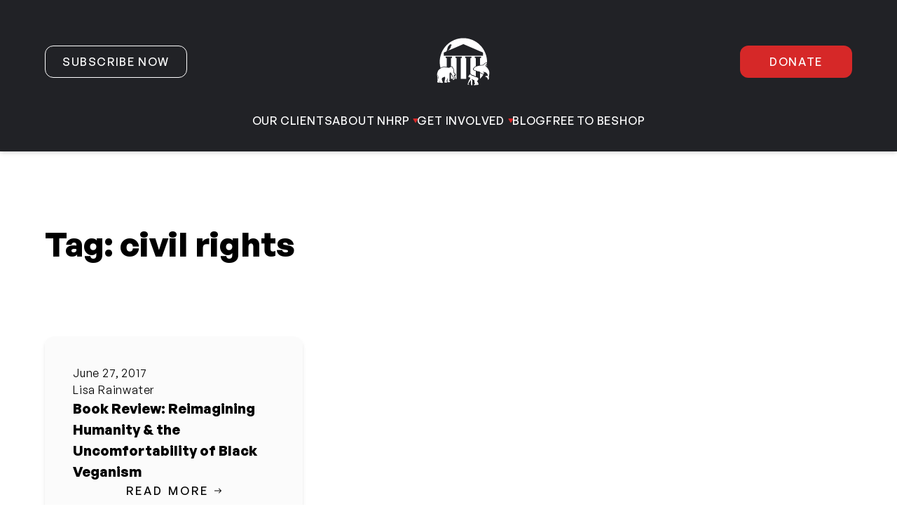

--- FILE ---
content_type: text/html; charset=UTF-8
request_url: https://www.nonhumanrights.org/blog/tag/civil-rights/
body_size: 27421
content:
<!doctype html>
<html lang="en-US">

<head>
  <meta charset="utf-8">
  <meta name="viewport" content="width=device-width, initial-scale=1">
      <link rel="preload" href="https://static.everyaction.com/ea-actiontag/at.js" as="script" crossorigin="anonymous">
<link rel="preload" href="https://static.everyaction.com/ea-actiontag/at.min.css" as="style">
<script type="text/javascript" src="https://static.everyaction.com/ea-actiontag/at.js" defer crossorigin="anonymous"></script>    <meta name='robots' content='index, follow, max-image-preview:large, max-snippet:-1, max-video-preview:-1' />
	<style>img:is([sizes="auto" i], [sizes^="auto," i]) { contain-intrinsic-size: 3000px 1500px }</style>
	
	<!-- This site is optimized with the Yoast SEO Premium plugin v22.2 (Yoast SEO v26.8) - https://yoast.com/product/yoast-seo-premium-wordpress/ -->
	<title>civil rights Archives | Nonhuman Rights Project</title>
	<link rel="canonical" href="https://www.nonhumanrights.org/blog/tag/civil-rights/" />
	<meta property="og:locale" content="en_US" />
	<meta property="og:type" content="article" />
	<meta property="og:title" content="civil rights Archives" />
	<meta property="og:url" content="https://www.nonhumanrights.org/blog/tag/civil-rights/" />
	<meta property="og:site_name" content="Nonhuman Rights Project" />
	<meta name="twitter:card" content="summary_large_image" />
	<meta name="twitter:site" content="@nonhumanrights" />
	<script type="application/ld+json" class="yoast-schema-graph">{"@context":"https://schema.org","@graph":[{"@type":"CollectionPage","@id":"https://www.nonhumanrights.org/blog/tag/civil-rights/","url":"https://www.nonhumanrights.org/blog/tag/civil-rights/","name":"civil rights Archives | Nonhuman Rights Project","isPartOf":{"@id":"https://www.nonhumanrights.org/#website"},"breadcrumb":{"@id":"https://www.nonhumanrights.org/blog/tag/civil-rights/#breadcrumb"},"inLanguage":"en-US"},{"@type":"BreadcrumbList","@id":"https://www.nonhumanrights.org/blog/tag/civil-rights/#breadcrumb","itemListElement":[{"@type":"ListItem","position":1,"name":"Home","item":"https://www.nonhumanrights.org/"},{"@type":"ListItem","position":2,"name":"civil rights"}]},{"@type":"WebSite","@id":"https://www.nonhumanrights.org/#website","url":"https://www.nonhumanrights.org/","name":"Nonhuman Rights Project","description":"Humans are not the only animals entitled to recognition and protection of their fundamental rights.","publisher":{"@id":"https://www.nonhumanrights.org/#organization"},"potentialAction":[{"@type":"SearchAction","target":{"@type":"EntryPoint","urlTemplate":"https://www.nonhumanrights.org/?s={search_term_string}"},"query-input":{"@type":"PropertyValueSpecification","valueRequired":true,"valueName":"search_term_string"}}],"inLanguage":"en-US"},{"@type":"Organization","@id":"https://www.nonhumanrights.org/#organization","name":"Non-Human Rights Project","url":"https://www.nonhumanrights.org/","logo":{"@type":"ImageObject","inLanguage":"en-US","@id":"https://www.nonhumanrights.org/#/schema/logo/image/","url":"https://www.nonhumanrights.org/wp-content/uploads/2023/04/nhrp-logo.svg","contentUrl":"https://www.nonhumanrights.org/wp-content/uploads/2023/04/nhrp-logo.svg","width":1,"height":1,"caption":"Non-Human Rights Project"},"image":{"@id":"https://www.nonhumanrights.org/#/schema/logo/image/"},"sameAs":["https://www.facebook.com/NonhumanRights","https://x.com/nonhumanrights","https://www.instagram.com/nonhuman.rights.project/","https://www.linkedin.com/company/nonhuman-rights-project/","https://www.youtube.com/c/NonhumanRightsProject"]}]}</script>
	<!-- / Yoast SEO Premium plugin. -->


<link rel='dns-prefetch' href='//a.omappapi.com' />
<link rel='dns-prefetch' href='//cdn.jsdelivr.net' />
<link rel="alternate" type="application/rss+xml" title="Nonhuman Rights Project &raquo; civil rights Tag Feed" href="https://www.nonhumanrights.org/blog/tag/civil-rights/feed/" />
<script>
window._wpemojiSettings = {"baseUrl":"https:\/\/s.w.org\/images\/core\/emoji\/16.0.1\/72x72\/","ext":".png","svgUrl":"https:\/\/s.w.org\/images\/core\/emoji\/16.0.1\/svg\/","svgExt":".svg","source":{"wpemoji":"https:\/\/www.nonhumanrights.org\/wp-includes\/js\/wp-emoji.js?ver=6.8.3","twemoji":"https:\/\/www.nonhumanrights.org\/wp-includes\/js\/twemoji.js?ver=6.8.3"}};
/**
 * @output wp-includes/js/wp-emoji-loader.js
 */

/**
 * Emoji Settings as exported in PHP via _print_emoji_detection_script().
 * @typedef WPEmojiSettings
 * @type {object}
 * @property {?object} source
 * @property {?string} source.concatemoji
 * @property {?string} source.twemoji
 * @property {?string} source.wpemoji
 * @property {?boolean} DOMReady
 * @property {?Function} readyCallback
 */

/**
 * Support tests.
 * @typedef SupportTests
 * @type {object}
 * @property {?boolean} flag
 * @property {?boolean} emoji
 */

/**
 * IIFE to detect emoji support and load Twemoji if needed.
 *
 * @param {Window} window
 * @param {Document} document
 * @param {WPEmojiSettings} settings
 */
( function wpEmojiLoader( window, document, settings ) {
	if ( typeof Promise === 'undefined' ) {
		return;
	}

	var sessionStorageKey = 'wpEmojiSettingsSupports';
	var tests = [ 'flag', 'emoji' ];

	/**
	 * Checks whether the browser supports offloading to a Worker.
	 *
	 * @since 6.3.0
	 *
	 * @private
	 *
	 * @returns {boolean}
	 */
	function supportsWorkerOffloading() {
		return (
			typeof Worker !== 'undefined' &&
			typeof OffscreenCanvas !== 'undefined' &&
			typeof URL !== 'undefined' &&
			URL.createObjectURL &&
			typeof Blob !== 'undefined'
		);
	}

	/**
	 * @typedef SessionSupportTests
	 * @type {object}
	 * @property {number} timestamp
	 * @property {SupportTests} supportTests
	 */

	/**
	 * Get support tests from session.
	 *
	 * @since 6.3.0
	 *
	 * @private
	 *
	 * @returns {?SupportTests} Support tests, or null if not set or older than 1 week.
	 */
	function getSessionSupportTests() {
		try {
			/** @type {SessionSupportTests} */
			var item = JSON.parse(
				sessionStorage.getItem( sessionStorageKey )
			);
			if (
				typeof item === 'object' &&
				typeof item.timestamp === 'number' &&
				new Date().valueOf() < item.timestamp + 604800 && // Note: Number is a week in seconds.
				typeof item.supportTests === 'object'
			) {
				return item.supportTests;
			}
		} catch ( e ) {}
		return null;
	}

	/**
	 * Persist the supports in session storage.
	 *
	 * @since 6.3.0
	 *
	 * @private
	 *
	 * @param {SupportTests} supportTests Support tests.
	 */
	function setSessionSupportTests( supportTests ) {
		try {
			/** @type {SessionSupportTests} */
			var item = {
				supportTests: supportTests,
				timestamp: new Date().valueOf()
			};

			sessionStorage.setItem(
				sessionStorageKey,
				JSON.stringify( item )
			);
		} catch ( e ) {}
	}

	/**
	 * Checks if two sets of Emoji characters render the same visually.
	 *
	 * This is used to determine if the browser is rendering an emoji with multiple data points
	 * correctly. set1 is the emoji in the correct form, using a zero-width joiner. set2 is the emoji
	 * in the incorrect form, using a zero-width space. If the two sets render the same, then the browser
	 * does not support the emoji correctly.
	 *
	 * This function may be serialized to run in a Worker. Therefore, it cannot refer to variables from the containing
	 * scope. Everything must be passed by parameters.
	 *
	 * @since 4.9.0
	 *
	 * @private
	 *
	 * @param {CanvasRenderingContext2D} context 2D Context.
	 * @param {string} set1 Set of Emoji to test.
	 * @param {string} set2 Set of Emoji to test.
	 *
	 * @return {boolean} True if the two sets render the same.
	 */
	function emojiSetsRenderIdentically( context, set1, set2 ) {
		// Cleanup from previous test.
		context.clearRect( 0, 0, context.canvas.width, context.canvas.height );
		context.fillText( set1, 0, 0 );
		var rendered1 = new Uint32Array(
			context.getImageData(
				0,
				0,
				context.canvas.width,
				context.canvas.height
			).data
		);

		// Cleanup from previous test.
		context.clearRect( 0, 0, context.canvas.width, context.canvas.height );
		context.fillText( set2, 0, 0 );
		var rendered2 = new Uint32Array(
			context.getImageData(
				0,
				0,
				context.canvas.width,
				context.canvas.height
			).data
		);

		return rendered1.every( function ( rendered2Data, index ) {
			return rendered2Data === rendered2[ index ];
		} );
	}

	/**
	 * Checks if the center point of a single emoji is empty.
	 *
	 * This is used to determine if the browser is rendering an emoji with a single data point
	 * correctly. The center point of an incorrectly rendered emoji will be empty. A correctly
	 * rendered emoji will have a non-zero value at the center point.
	 *
	 * This function may be serialized to run in a Worker. Therefore, it cannot refer to variables from the containing
	 * scope. Everything must be passed by parameters.
	 *
	 * @since 6.8.2
	 *
	 * @private
	 *
	 * @param {CanvasRenderingContext2D} context 2D Context.
	 * @param {string} emoji Emoji to test.
	 *
	 * @return {boolean} True if the center point is empty.
	 */
	function emojiRendersEmptyCenterPoint( context, emoji ) {
		// Cleanup from previous test.
		context.clearRect( 0, 0, context.canvas.width, context.canvas.height );
		context.fillText( emoji, 0, 0 );

		// Test if the center point (16, 16) is empty (0,0,0,0).
		var centerPoint = context.getImageData(16, 16, 1, 1);
		for ( var i = 0; i < centerPoint.data.length; i++ ) {
			if ( centerPoint.data[ i ] !== 0 ) {
				// Stop checking the moment it's known not to be empty.
				return false;
			}
		}

		return true;
	}

	/**
	 * Determines if the browser properly renders Emoji that Twemoji can supplement.
	 *
	 * This function may be serialized to run in a Worker. Therefore, it cannot refer to variables from the containing
	 * scope. Everything must be passed by parameters.
	 *
	 * @since 4.2.0
	 *
	 * @private
	 *
	 * @param {CanvasRenderingContext2D} context 2D Context.
	 * @param {string} type Whether to test for support of "flag" or "emoji".
	 * @param {Function} emojiSetsRenderIdentically Reference to emojiSetsRenderIdentically function, needed due to minification.
	 * @param {Function} emojiRendersEmptyCenterPoint Reference to emojiRendersEmptyCenterPoint function, needed due to minification.
	 *
	 * @return {boolean} True if the browser can render emoji, false if it cannot.
	 */
	function browserSupportsEmoji( context, type, emojiSetsRenderIdentically, emojiRendersEmptyCenterPoint ) {
		var isIdentical;

		switch ( type ) {
			case 'flag':
				/*
				 * Test for Transgender flag compatibility. Added in Unicode 13.
				 *
				 * To test for support, we try to render it, and compare the rendering to how it would look if
				 * the browser doesn't render it correctly (white flag emoji + transgender symbol).
				 */
				isIdentical = emojiSetsRenderIdentically(
					context,
					'\uD83C\uDFF3\uFE0F\u200D\u26A7\uFE0F', // as a zero-width joiner sequence
					'\uD83C\uDFF3\uFE0F\u200B\u26A7\uFE0F' // separated by a zero-width space
				);

				if ( isIdentical ) {
					return false;
				}

				/*
				 * Test for Sark flag compatibility. This is the least supported of the letter locale flags,
				 * so gives us an easy test for full support.
				 *
				 * To test for support, we try to render it, and compare the rendering to how it would look if
				 * the browser doesn't render it correctly ([C] + [Q]).
				 */
				isIdentical = emojiSetsRenderIdentically(
					context,
					'\uD83C\uDDE8\uD83C\uDDF6', // as the sequence of two code points
					'\uD83C\uDDE8\u200B\uD83C\uDDF6' // as the two code points separated by a zero-width space
				);

				if ( isIdentical ) {
					return false;
				}

				/*
				 * Test for English flag compatibility. England is a country in the United Kingdom, it
				 * does not have a two letter locale code but rather a five letter sub-division code.
				 *
				 * To test for support, we try to render it, and compare the rendering to how it would look if
				 * the browser doesn't render it correctly (black flag emoji + [G] + [B] + [E] + [N] + [G]).
				 */
				isIdentical = emojiSetsRenderIdentically(
					context,
					// as the flag sequence
					'\uD83C\uDFF4\uDB40\uDC67\uDB40\uDC62\uDB40\uDC65\uDB40\uDC6E\uDB40\uDC67\uDB40\uDC7F',
					// with each code point separated by a zero-width space
					'\uD83C\uDFF4\u200B\uDB40\uDC67\u200B\uDB40\uDC62\u200B\uDB40\uDC65\u200B\uDB40\uDC6E\u200B\uDB40\uDC67\u200B\uDB40\uDC7F'
				);

				return ! isIdentical;
			case 'emoji':
				/*
				 * Does Emoji 16.0 cause the browser to go splat?
				 *
				 * To test for Emoji 16.0 support, try to render a new emoji: Splatter.
				 *
				 * The splatter emoji is a single code point emoji. Testing for browser support
				 * required testing the center point of the emoji to see if it is empty.
				 *
				 * 0xD83E 0xDEDF (\uD83E\uDEDF) == 🫟 Splatter.
				 *
				 * When updating this test, please ensure that the emoji is either a single code point
				 * or switch to using the emojiSetsRenderIdentically function and testing with a zero-width
				 * joiner vs a zero-width space.
				 */
				var notSupported = emojiRendersEmptyCenterPoint( context, '\uD83E\uDEDF' );
				return ! notSupported;
		}

		return false;
	}

	/**
	 * Checks emoji support tests.
	 *
	 * This function may be serialized to run in a Worker. Therefore, it cannot refer to variables from the containing
	 * scope. Everything must be passed by parameters.
	 *
	 * @since 6.3.0
	 *
	 * @private
	 *
	 * @param {string[]} tests Tests.
	 * @param {Function} browserSupportsEmoji Reference to browserSupportsEmoji function, needed due to minification.
	 * @param {Function} emojiSetsRenderIdentically Reference to emojiSetsRenderIdentically function, needed due to minification.
	 * @param {Function} emojiRendersEmptyCenterPoint Reference to emojiRendersEmptyCenterPoint function, needed due to minification.
	 *
	 * @return {SupportTests} Support tests.
	 */
	function testEmojiSupports( tests, browserSupportsEmoji, emojiSetsRenderIdentically, emojiRendersEmptyCenterPoint ) {
		var canvas;
		if (
			typeof WorkerGlobalScope !== 'undefined' &&
			self instanceof WorkerGlobalScope
		) {
			canvas = new OffscreenCanvas( 300, 150 ); // Dimensions are default for HTMLCanvasElement.
		} else {
			canvas = document.createElement( 'canvas' );
		}

		var context = canvas.getContext( '2d', { willReadFrequently: true } );

		/*
		 * Chrome on OS X added native emoji rendering in M41. Unfortunately,
		 * it doesn't work when the font is bolder than 500 weight. So, we
		 * check for bold rendering support to avoid invisible emoji in Chrome.
		 */
		context.textBaseline = 'top';
		context.font = '600 32px Arial';

		var supports = {};
		tests.forEach( function ( test ) {
			supports[ test ] = browserSupportsEmoji( context, test, emojiSetsRenderIdentically, emojiRendersEmptyCenterPoint );
		} );
		return supports;
	}

	/**
	 * Adds a script to the head of the document.
	 *
	 * @ignore
	 *
	 * @since 4.2.0
	 *
	 * @param {string} src The url where the script is located.
	 *
	 * @return {void}
	 */
	function addScript( src ) {
		var script = document.createElement( 'script' );
		script.src = src;
		script.defer = true;
		document.head.appendChild( script );
	}

	settings.supports = {
		everything: true,
		everythingExceptFlag: true
	};

	// Create a promise for DOMContentLoaded since the worker logic may finish after the event has fired.
	var domReadyPromise = new Promise( function ( resolve ) {
		document.addEventListener( 'DOMContentLoaded', resolve, {
			once: true
		} );
	} );

	// Obtain the emoji support from the browser, asynchronously when possible.
	new Promise( function ( resolve ) {
		var supportTests = getSessionSupportTests();
		if ( supportTests ) {
			resolve( supportTests );
			return;
		}

		if ( supportsWorkerOffloading() ) {
			try {
				// Note that the functions are being passed as arguments due to minification.
				var workerScript =
					'postMessage(' +
					testEmojiSupports.toString() +
					'(' +
					[
						JSON.stringify( tests ),
						browserSupportsEmoji.toString(),
						emojiSetsRenderIdentically.toString(),
						emojiRendersEmptyCenterPoint.toString()
					].join( ',' ) +
					'));';
				var blob = new Blob( [ workerScript ], {
					type: 'text/javascript'
				} );
				var worker = new Worker( URL.createObjectURL( blob ), { name: 'wpTestEmojiSupports' } );
				worker.onmessage = function ( event ) {
					supportTests = event.data;
					setSessionSupportTests( supportTests );
					worker.terminate();
					resolve( supportTests );
				};
				return;
			} catch ( e ) {}
		}

		supportTests = testEmojiSupports( tests, browserSupportsEmoji, emojiSetsRenderIdentically, emojiRendersEmptyCenterPoint );
		setSessionSupportTests( supportTests );
		resolve( supportTests );
	} )
		// Once the browser emoji support has been obtained from the session, finalize the settings.
		.then( function ( supportTests ) {
			/*
			 * Tests the browser support for flag emojis and other emojis, and adjusts the
			 * support settings accordingly.
			 */
			for ( var test in supportTests ) {
				settings.supports[ test ] = supportTests[ test ];

				settings.supports.everything =
					settings.supports.everything && settings.supports[ test ];

				if ( 'flag' !== test ) {
					settings.supports.everythingExceptFlag =
						settings.supports.everythingExceptFlag &&
						settings.supports[ test ];
				}
			}

			settings.supports.everythingExceptFlag =
				settings.supports.everythingExceptFlag &&
				! settings.supports.flag;

			// Sets DOMReady to false and assigns a ready function to settings.
			settings.DOMReady = false;
			settings.readyCallback = function () {
				settings.DOMReady = true;
			};
		} )
		.then( function () {
			return domReadyPromise;
		} )
		.then( function () {
			// When the browser can not render everything we need to load a polyfill.
			if ( ! settings.supports.everything ) {
				settings.readyCallback();

				var src = settings.source || {};

				if ( src.concatemoji ) {
					addScript( src.concatemoji );
				} else if ( src.wpemoji && src.twemoji ) {
					addScript( src.twemoji );
					addScript( src.wpemoji );
				}
			}
		} );
} )( window, document, window._wpemojiSettings );
</script>
<style id='wp-emoji-styles-inline-css'>

	img.wp-smiley, img.emoji {
		display: inline !important;
		border: none !important;
		box-shadow: none !important;
		height: 1em !important;
		width: 1em !important;
		margin: 0 0.07em !important;
		vertical-align: -0.1em !important;
		background: none !important;
		padding: 0 !important;
	}
</style>
<link rel='stylesheet' id='wp-block-library-css' href='https://www.nonhumanrights.org/wp-includes/css/dist/block-library/style.css?ver=6.8.3' media='all' />
<style id='global-styles-inline-css'>
:root{--wp--preset--aspect-ratio--square: 1;--wp--preset--aspect-ratio--4-3: 4/3;--wp--preset--aspect-ratio--3-4: 3/4;--wp--preset--aspect-ratio--3-2: 3/2;--wp--preset--aspect-ratio--2-3: 2/3;--wp--preset--aspect-ratio--16-9: 16/9;--wp--preset--aspect-ratio--9-16: 9/16;--wp--preset--color--black: #212226;--wp--preset--color--cyan-bluish-gray: #abb8c3;--wp--preset--color--white: #ffffff;--wp--preset--color--pale-pink: #f78da7;--wp--preset--color--vivid-red: #cf2e2e;--wp--preset--color--luminous-vivid-orange: #ff6900;--wp--preset--color--luminous-vivid-amber: #fcb900;--wp--preset--color--light-green-cyan: #7bdcb5;--wp--preset--color--vivid-green-cyan: #00d084;--wp--preset--color--pale-cyan-blue: #8ed1fc;--wp--preset--color--vivid-cyan-blue: #0693e3;--wp--preset--color--vivid-purple: #9b51e0;--wp--preset--color--inherit: inherit;--wp--preset--color--current: currentcolor;--wp--preset--color--transparent: transparent;--wp--preset--color--slate-50: #f8fafc;--wp--preset--color--slate-100: #f1f5f9;--wp--preset--color--slate-200: #e2e8f0;--wp--preset--color--slate-300: #cbd5e1;--wp--preset--color--slate-400: #94a3b8;--wp--preset--color--slate-500: #64748b;--wp--preset--color--slate-600: #475569;--wp--preset--color--slate-700: #334155;--wp--preset--color--slate-800: #1e293b;--wp--preset--color--slate-900: #0f172a;--wp--preset--color--gray-50: #f9fafb;--wp--preset--color--gray-100: #f3f4f6;--wp--preset--color--gray-200: #e5e7eb;--wp--preset--color--gray-300: #d1d5db;--wp--preset--color--gray-400: #9ca3af;--wp--preset--color--gray-500: #6b7280;--wp--preset--color--gray-600: #4b5563;--wp--preset--color--gray-700: #374151;--wp--preset--color--gray-800: #1f2937;--wp--preset--color--gray-900: #111827;--wp--preset--color--gray-dark: #c8d3d7;--wp--preset--color--gray-light: #f0f1f3;--wp--preset--color--zinc-50: #fafafa;--wp--preset--color--zinc-100: #f4f4f5;--wp--preset--color--zinc-200: #e4e4e7;--wp--preset--color--zinc-300: #d4d4d8;--wp--preset--color--zinc-400: #a1a1aa;--wp--preset--color--zinc-500: #71717a;--wp--preset--color--zinc-600: #52525b;--wp--preset--color--zinc-700: #3f3f46;--wp--preset--color--zinc-800: #27272a;--wp--preset--color--zinc-900: #18181b;--wp--preset--color--neutral-50: #fafafa;--wp--preset--color--neutral-100: #f5f5f5;--wp--preset--color--neutral-200: #e5e5e5;--wp--preset--color--neutral-300: #d4d4d4;--wp--preset--color--neutral-400: #a3a3a3;--wp--preset--color--neutral-500: #737373;--wp--preset--color--neutral-600: #525252;--wp--preset--color--neutral-700: #404040;--wp--preset--color--neutral-800: #262626;--wp--preset--color--neutral-900: #171717;--wp--preset--color--stone-50: #fafaf9;--wp--preset--color--stone-100: #f5f5f4;--wp--preset--color--stone-200: #e7e5e4;--wp--preset--color--stone-300: #d6d3d1;--wp--preset--color--stone-400: #a8a29e;--wp--preset--color--stone-500: #78716c;--wp--preset--color--stone-600: #57534e;--wp--preset--color--stone-700: #44403c;--wp--preset--color--stone-800: #292524;--wp--preset--color--stone-900: #1c1917;--wp--preset--color--red: #d62828;--wp--preset--color--orange-50: #fff7ed;--wp--preset--color--orange-100: #ffedd5;--wp--preset--color--orange-200: #fed7aa;--wp--preset--color--orange-300: #fdba74;--wp--preset--color--orange-400: #fb923c;--wp--preset--color--orange-500: #f97316;--wp--preset--color--orange-600: #ea580c;--wp--preset--color--orange-700: #c2410c;--wp--preset--color--orange-800: #9a3412;--wp--preset--color--orange-900: #7c2d12;--wp--preset--color--amber-50: #fffbeb;--wp--preset--color--amber-100: #fef3c7;--wp--preset--color--amber-200: #fde68a;--wp--preset--color--amber-300: #fcd34d;--wp--preset--color--amber-400: #fbbf24;--wp--preset--color--amber-500: #f59e0b;--wp--preset--color--amber-600: #d97706;--wp--preset--color--amber-700: #b45309;--wp--preset--color--amber-800: #92400e;--wp--preset--color--amber-900: #78350f;--wp--preset--color--yellow: #f1d685;--wp--preset--color--lime-50: #f7fee7;--wp--preset--color--lime-100: #ecfccb;--wp--preset--color--lime-200: #d9f99d;--wp--preset--color--lime-300: #bef264;--wp--preset--color--lime-400: #a3e635;--wp--preset--color--lime-500: #84cc16;--wp--preset--color--lime-600: #65a30d;--wp--preset--color--lime-700: #4d7c0f;--wp--preset--color--lime-800: #3f6212;--wp--preset--color--lime-900: #365314;--wp--preset--color--green: #88c287;--wp--preset--color--emerald-50: #ecfdf5;--wp--preset--color--emerald-100: #d1fae5;--wp--preset--color--emerald-200: #a7f3d0;--wp--preset--color--emerald-300: #6ee7b7;--wp--preset--color--emerald-400: #34d399;--wp--preset--color--emerald-500: #10b981;--wp--preset--color--emerald-600: #059669;--wp--preset--color--emerald-700: #047857;--wp--preset--color--emerald-800: #065f46;--wp--preset--color--emerald-900: #064e3b;--wp--preset--color--teal-50: #f0fdfa;--wp--preset--color--teal-100: #ccfbf1;--wp--preset--color--teal-200: #99f6e4;--wp--preset--color--teal-300: #5eead4;--wp--preset--color--teal-400: #2dd4bf;--wp--preset--color--teal-500: #14b8a6;--wp--preset--color--teal-600: #0d9488;--wp--preset--color--teal-700: #0f766e;--wp--preset--color--teal-800: #115e59;--wp--preset--color--teal-900: #134e4a;--wp--preset--color--cyan-50: #ecfeff;--wp--preset--color--cyan-100: #cffafe;--wp--preset--color--cyan-200: #a5f3fc;--wp--preset--color--cyan-300: #67e8f9;--wp--preset--color--cyan-400: #22d3ee;--wp--preset--color--cyan-500: #06b6d4;--wp--preset--color--cyan-600: #0891b2;--wp--preset--color--cyan-700: #0e7490;--wp--preset--color--cyan-800: #155e75;--wp--preset--color--cyan-900: #164e63;--wp--preset--color--sky-50: #f0f9ff;--wp--preset--color--sky-100: #e0f2fe;--wp--preset--color--sky-200: #bae6fd;--wp--preset--color--sky-300: #7dd3fc;--wp--preset--color--sky-400: #38bdf8;--wp--preset--color--sky-500: #0ea5e9;--wp--preset--color--sky-600: #0284c7;--wp--preset--color--sky-700: #0369a1;--wp--preset--color--sky-800: #075985;--wp--preset--color--sky-900: #0c4a6e;--wp--preset--color--blue-50: #eff6ff;--wp--preset--color--blue-100: #dbeafe;--wp--preset--color--blue-200: #bfdbfe;--wp--preset--color--blue-300: #93c5fd;--wp--preset--color--blue-400: #60a5fa;--wp--preset--color--blue-500: #3b82f6;--wp--preset--color--blue-600: #2563eb;--wp--preset--color--blue-700: #1d4ed8;--wp--preset--color--blue-800: #1e40af;--wp--preset--color--blue-900: #1e3a8a;--wp--preset--color--indigo-50: #eef2ff;--wp--preset--color--indigo-100: #e0e7ff;--wp--preset--color--indigo-200: #c7d2fe;--wp--preset--color--indigo-300: #a5b4fc;--wp--preset--color--indigo-400: #818cf8;--wp--preset--color--indigo-500: #6366f1;--wp--preset--color--indigo-600: #4f46e5;--wp--preset--color--indigo-700: #4338ca;--wp--preset--color--indigo-800: #3730a3;--wp--preset--color--indigo-900: #312e81;--wp--preset--color--violet-50: #f5f3ff;--wp--preset--color--violet-100: #ede9fe;--wp--preset--color--violet-200: #ddd6fe;--wp--preset--color--violet-300: #c4b5fd;--wp--preset--color--violet-400: #a78bfa;--wp--preset--color--violet-500: #8b5cf6;--wp--preset--color--violet-600: #7c3aed;--wp--preset--color--violet-700: #6d28d9;--wp--preset--color--violet-800: #5b21b6;--wp--preset--color--violet-900: #4c1d95;--wp--preset--color--purple: #7877c1;--wp--preset--color--fuchsia-50: #fdf4ff;--wp--preset--color--fuchsia-100: #fae8ff;--wp--preset--color--fuchsia-200: #f5d0fe;--wp--preset--color--fuchsia-300: #f0abfc;--wp--preset--color--fuchsia-400: #e879f9;--wp--preset--color--fuchsia-500: #d946ef;--wp--preset--color--fuchsia-600: #c026d3;--wp--preset--color--fuchsia-700: #a21caf;--wp--preset--color--fuchsia-800: #86198f;--wp--preset--color--fuchsia-900: #701a75;--wp--preset--color--pink-50: #fdf2f8;--wp--preset--color--pink-100: #fce7f3;--wp--preset--color--pink-200: #fbcfe8;--wp--preset--color--pink-300: #f9a8d4;--wp--preset--color--pink-400: #f472b6;--wp--preset--color--pink-500: #ec4899;--wp--preset--color--pink-600: #db2777;--wp--preset--color--pink-700: #be185d;--wp--preset--color--pink-800: #9d174d;--wp--preset--color--pink-900: #831843;--wp--preset--color--rose-50: #fff1f2;--wp--preset--color--rose-100: #ffe4e6;--wp--preset--color--rose-200: #fecdd3;--wp--preset--color--rose-300: #fda4af;--wp--preset--color--rose-400: #fb7185;--wp--preset--color--rose-500: #f43f5e;--wp--preset--color--rose-600: #e11d48;--wp--preset--color--rose-700: #be123c;--wp--preset--color--rose-800: #9f1239;--wp--preset--color--rose-900: #881337;--wp--preset--color--azure: #88bbdd;--wp--preset--color--sand: #b6985e;--wp--preset--gradient--vivid-cyan-blue-to-vivid-purple: linear-gradient(135deg,rgba(6,147,227,1) 0%,rgb(155,81,224) 100%);--wp--preset--gradient--light-green-cyan-to-vivid-green-cyan: linear-gradient(135deg,rgb(122,220,180) 0%,rgb(0,208,130) 100%);--wp--preset--gradient--luminous-vivid-amber-to-luminous-vivid-orange: linear-gradient(135deg,rgba(252,185,0,1) 0%,rgba(255,105,0,1) 100%);--wp--preset--gradient--luminous-vivid-orange-to-vivid-red: linear-gradient(135deg,rgba(255,105,0,1) 0%,rgb(207,46,46) 100%);--wp--preset--gradient--very-light-gray-to-cyan-bluish-gray: linear-gradient(135deg,rgb(238,238,238) 0%,rgb(169,184,195) 100%);--wp--preset--gradient--cool-to-warm-spectrum: linear-gradient(135deg,rgb(74,234,220) 0%,rgb(151,120,209) 20%,rgb(207,42,186) 40%,rgb(238,44,130) 60%,rgb(251,105,98) 80%,rgb(254,248,76) 100%);--wp--preset--gradient--blush-light-purple: linear-gradient(135deg,rgb(255,206,236) 0%,rgb(152,150,240) 100%);--wp--preset--gradient--blush-bordeaux: linear-gradient(135deg,rgb(254,205,165) 0%,rgb(254,45,45) 50%,rgb(107,0,62) 100%);--wp--preset--gradient--luminous-dusk: linear-gradient(135deg,rgb(255,203,112) 0%,rgb(199,81,192) 50%,rgb(65,88,208) 100%);--wp--preset--gradient--pale-ocean: linear-gradient(135deg,rgb(255,245,203) 0%,rgb(182,227,212) 50%,rgb(51,167,181) 100%);--wp--preset--gradient--electric-grass: linear-gradient(135deg,rgb(202,248,128) 0%,rgb(113,206,126) 100%);--wp--preset--gradient--midnight: linear-gradient(135deg,rgb(2,3,129) 0%,rgb(40,116,252) 100%);--wp--preset--font-size--small: 13px;--wp--preset--font-size--medium: 20px;--wp--preset--font-size--large: 36px;--wp--preset--font-size--x-large: 42px;--wp--preset--font-size--16: 1rem;--wp--preset--font-size--18: 1.125rem;--wp--preset--font-size--20: 1.25rem;--wp--preset--font-size--30: 1.875rem;--wp--preset--font-size--48: 3rem;--wp--preset--font-size--64: 4rem;--wp--preset--font-size--80: 5rem;--wp--preset--font-family--sans: GeneralSans,ui-sans-serif,system-ui,-apple-system,BlinkMacSystemFont,"Segoe UI",Roboto,"Helvetica Neue",Arial,"Noto Sans",sans-serif,"Apple Color Emoji","Segoe UI Emoji","Segoe UI Symbol","Noto Color Emoji";--wp--preset--spacing--20: 0.44rem;--wp--preset--spacing--30: 0.67rem;--wp--preset--spacing--40: 1rem;--wp--preset--spacing--50: 1.5rem;--wp--preset--spacing--60: 2.25rem;--wp--preset--spacing--70: 3.38rem;--wp--preset--spacing--80: 5.06rem;--wp--preset--shadow--natural: 6px 6px 9px rgba(0, 0, 0, 0.2);--wp--preset--shadow--deep: 12px 12px 50px rgba(0, 0, 0, 0.4);--wp--preset--shadow--sharp: 6px 6px 0px rgba(0, 0, 0, 0.2);--wp--preset--shadow--outlined: 6px 6px 0px -3px rgba(255, 255, 255, 1), 6px 6px rgba(0, 0, 0, 1);--wp--preset--shadow--crisp: 6px 6px 0px rgba(0, 0, 0, 1);}:where(body) { margin: 0; }.wp-site-blocks > .alignleft { float: left; margin-right: 2em; }.wp-site-blocks > .alignright { float: right; margin-left: 2em; }.wp-site-blocks > .aligncenter { justify-content: center; margin-left: auto; margin-right: auto; }:where(.is-layout-flex){gap: 0.5em;}:where(.is-layout-grid){gap: 0.5em;}.is-layout-flow > .alignleft{float: left;margin-inline-start: 0;margin-inline-end: 2em;}.is-layout-flow > .alignright{float: right;margin-inline-start: 2em;margin-inline-end: 0;}.is-layout-flow > .aligncenter{margin-left: auto !important;margin-right: auto !important;}.is-layout-constrained > .alignleft{float: left;margin-inline-start: 0;margin-inline-end: 2em;}.is-layout-constrained > .alignright{float: right;margin-inline-start: 2em;margin-inline-end: 0;}.is-layout-constrained > .aligncenter{margin-left: auto !important;margin-right: auto !important;}.is-layout-constrained > :where(:not(.alignleft):not(.alignright):not(.alignfull)){margin-left: auto !important;margin-right: auto !important;}body .is-layout-flex{display: flex;}.is-layout-flex{flex-wrap: wrap;align-items: center;}.is-layout-flex > :is(*, div){margin: 0;}body .is-layout-grid{display: grid;}.is-layout-grid > :is(*, div){margin: 0;}body{padding-top: 0px;padding-right: 0px;padding-bottom: 0px;padding-left: 0px;}a:where(:not(.wp-element-button)){text-decoration: underline;}:root :where(.wp-element-button, .wp-block-button__link){background-color: #32373c;border-width: 0;color: #fff;font-family: inherit;font-size: inherit;line-height: inherit;padding: calc(0.667em + 2px) calc(1.333em + 2px);text-decoration: none;}.has-black-color{color: var(--wp--preset--color--black) !important;}.has-cyan-bluish-gray-color{color: var(--wp--preset--color--cyan-bluish-gray) !important;}.has-white-color{color: var(--wp--preset--color--white) !important;}.has-pale-pink-color{color: var(--wp--preset--color--pale-pink) !important;}.has-vivid-red-color{color: var(--wp--preset--color--vivid-red) !important;}.has-luminous-vivid-orange-color{color: var(--wp--preset--color--luminous-vivid-orange) !important;}.has-luminous-vivid-amber-color{color: var(--wp--preset--color--luminous-vivid-amber) !important;}.has-light-green-cyan-color{color: var(--wp--preset--color--light-green-cyan) !important;}.has-vivid-green-cyan-color{color: var(--wp--preset--color--vivid-green-cyan) !important;}.has-pale-cyan-blue-color{color: var(--wp--preset--color--pale-cyan-blue) !important;}.has-vivid-cyan-blue-color{color: var(--wp--preset--color--vivid-cyan-blue) !important;}.has-vivid-purple-color{color: var(--wp--preset--color--vivid-purple) !important;}.has-inherit-color{color: var(--wp--preset--color--inherit) !important;}.has-current-color{color: var(--wp--preset--color--current) !important;}.has-transparent-color{color: var(--wp--preset--color--transparent) !important;}.has-slate-50-color{color: var(--wp--preset--color--slate-50) !important;}.has-slate-100-color{color: var(--wp--preset--color--slate-100) !important;}.has-slate-200-color{color: var(--wp--preset--color--slate-200) !important;}.has-slate-300-color{color: var(--wp--preset--color--slate-300) !important;}.has-slate-400-color{color: var(--wp--preset--color--slate-400) !important;}.has-slate-500-color{color: var(--wp--preset--color--slate-500) !important;}.has-slate-600-color{color: var(--wp--preset--color--slate-600) !important;}.has-slate-700-color{color: var(--wp--preset--color--slate-700) !important;}.has-slate-800-color{color: var(--wp--preset--color--slate-800) !important;}.has-slate-900-color{color: var(--wp--preset--color--slate-900) !important;}.has-gray-50-color{color: var(--wp--preset--color--gray-50) !important;}.has-gray-100-color{color: var(--wp--preset--color--gray-100) !important;}.has-gray-200-color{color: var(--wp--preset--color--gray-200) !important;}.has-gray-300-color{color: var(--wp--preset--color--gray-300) !important;}.has-gray-400-color{color: var(--wp--preset--color--gray-400) !important;}.has-gray-500-color{color: var(--wp--preset--color--gray-500) !important;}.has-gray-600-color{color: var(--wp--preset--color--gray-600) !important;}.has-gray-700-color{color: var(--wp--preset--color--gray-700) !important;}.has-gray-800-color{color: var(--wp--preset--color--gray-800) !important;}.has-gray-900-color{color: var(--wp--preset--color--gray-900) !important;}.has-gray-dark-color{color: var(--wp--preset--color--gray-dark) !important;}.has-gray-light-color{color: var(--wp--preset--color--gray-light) !important;}.has-zinc-50-color{color: var(--wp--preset--color--zinc-50) !important;}.has-zinc-100-color{color: var(--wp--preset--color--zinc-100) !important;}.has-zinc-200-color{color: var(--wp--preset--color--zinc-200) !important;}.has-zinc-300-color{color: var(--wp--preset--color--zinc-300) !important;}.has-zinc-400-color{color: var(--wp--preset--color--zinc-400) !important;}.has-zinc-500-color{color: var(--wp--preset--color--zinc-500) !important;}.has-zinc-600-color{color: var(--wp--preset--color--zinc-600) !important;}.has-zinc-700-color{color: var(--wp--preset--color--zinc-700) !important;}.has-zinc-800-color{color: var(--wp--preset--color--zinc-800) !important;}.has-zinc-900-color{color: var(--wp--preset--color--zinc-900) !important;}.has-neutral-50-color{color: var(--wp--preset--color--neutral-50) !important;}.has-neutral-100-color{color: var(--wp--preset--color--neutral-100) !important;}.has-neutral-200-color{color: var(--wp--preset--color--neutral-200) !important;}.has-neutral-300-color{color: var(--wp--preset--color--neutral-300) !important;}.has-neutral-400-color{color: var(--wp--preset--color--neutral-400) !important;}.has-neutral-500-color{color: var(--wp--preset--color--neutral-500) !important;}.has-neutral-600-color{color: var(--wp--preset--color--neutral-600) !important;}.has-neutral-700-color{color: var(--wp--preset--color--neutral-700) !important;}.has-neutral-800-color{color: var(--wp--preset--color--neutral-800) !important;}.has-neutral-900-color{color: var(--wp--preset--color--neutral-900) !important;}.has-stone-50-color{color: var(--wp--preset--color--stone-50) !important;}.has-stone-100-color{color: var(--wp--preset--color--stone-100) !important;}.has-stone-200-color{color: var(--wp--preset--color--stone-200) !important;}.has-stone-300-color{color: var(--wp--preset--color--stone-300) !important;}.has-stone-400-color{color: var(--wp--preset--color--stone-400) !important;}.has-stone-500-color{color: var(--wp--preset--color--stone-500) !important;}.has-stone-600-color{color: var(--wp--preset--color--stone-600) !important;}.has-stone-700-color{color: var(--wp--preset--color--stone-700) !important;}.has-stone-800-color{color: var(--wp--preset--color--stone-800) !important;}.has-stone-900-color{color: var(--wp--preset--color--stone-900) !important;}.has-red-color{color: var(--wp--preset--color--red) !important;}.has-orange-50-color{color: var(--wp--preset--color--orange-50) !important;}.has-orange-100-color{color: var(--wp--preset--color--orange-100) !important;}.has-orange-200-color{color: var(--wp--preset--color--orange-200) !important;}.has-orange-300-color{color: var(--wp--preset--color--orange-300) !important;}.has-orange-400-color{color: var(--wp--preset--color--orange-400) !important;}.has-orange-500-color{color: var(--wp--preset--color--orange-500) !important;}.has-orange-600-color{color: var(--wp--preset--color--orange-600) !important;}.has-orange-700-color{color: var(--wp--preset--color--orange-700) !important;}.has-orange-800-color{color: var(--wp--preset--color--orange-800) !important;}.has-orange-900-color{color: var(--wp--preset--color--orange-900) !important;}.has-amber-50-color{color: var(--wp--preset--color--amber-50) !important;}.has-amber-100-color{color: var(--wp--preset--color--amber-100) !important;}.has-amber-200-color{color: var(--wp--preset--color--amber-200) !important;}.has-amber-300-color{color: var(--wp--preset--color--amber-300) !important;}.has-amber-400-color{color: var(--wp--preset--color--amber-400) !important;}.has-amber-500-color{color: var(--wp--preset--color--amber-500) !important;}.has-amber-600-color{color: var(--wp--preset--color--amber-600) !important;}.has-amber-700-color{color: var(--wp--preset--color--amber-700) !important;}.has-amber-800-color{color: var(--wp--preset--color--amber-800) !important;}.has-amber-900-color{color: var(--wp--preset--color--amber-900) !important;}.has-yellow-color{color: var(--wp--preset--color--yellow) !important;}.has-lime-50-color{color: var(--wp--preset--color--lime-50) !important;}.has-lime-100-color{color: var(--wp--preset--color--lime-100) !important;}.has-lime-200-color{color: var(--wp--preset--color--lime-200) !important;}.has-lime-300-color{color: var(--wp--preset--color--lime-300) !important;}.has-lime-400-color{color: var(--wp--preset--color--lime-400) !important;}.has-lime-500-color{color: var(--wp--preset--color--lime-500) !important;}.has-lime-600-color{color: var(--wp--preset--color--lime-600) !important;}.has-lime-700-color{color: var(--wp--preset--color--lime-700) !important;}.has-lime-800-color{color: var(--wp--preset--color--lime-800) !important;}.has-lime-900-color{color: var(--wp--preset--color--lime-900) !important;}.has-green-color{color: var(--wp--preset--color--green) !important;}.has-emerald-50-color{color: var(--wp--preset--color--emerald-50) !important;}.has-emerald-100-color{color: var(--wp--preset--color--emerald-100) !important;}.has-emerald-200-color{color: var(--wp--preset--color--emerald-200) !important;}.has-emerald-300-color{color: var(--wp--preset--color--emerald-300) !important;}.has-emerald-400-color{color: var(--wp--preset--color--emerald-400) !important;}.has-emerald-500-color{color: var(--wp--preset--color--emerald-500) !important;}.has-emerald-600-color{color: var(--wp--preset--color--emerald-600) !important;}.has-emerald-700-color{color: var(--wp--preset--color--emerald-700) !important;}.has-emerald-800-color{color: var(--wp--preset--color--emerald-800) !important;}.has-emerald-900-color{color: var(--wp--preset--color--emerald-900) !important;}.has-teal-50-color{color: var(--wp--preset--color--teal-50) !important;}.has-teal-100-color{color: var(--wp--preset--color--teal-100) !important;}.has-teal-200-color{color: var(--wp--preset--color--teal-200) !important;}.has-teal-300-color{color: var(--wp--preset--color--teal-300) !important;}.has-teal-400-color{color: var(--wp--preset--color--teal-400) !important;}.has-teal-500-color{color: var(--wp--preset--color--teal-500) !important;}.has-teal-600-color{color: var(--wp--preset--color--teal-600) !important;}.has-teal-700-color{color: var(--wp--preset--color--teal-700) !important;}.has-teal-800-color{color: var(--wp--preset--color--teal-800) !important;}.has-teal-900-color{color: var(--wp--preset--color--teal-900) !important;}.has-cyan-50-color{color: var(--wp--preset--color--cyan-50) !important;}.has-cyan-100-color{color: var(--wp--preset--color--cyan-100) !important;}.has-cyan-200-color{color: var(--wp--preset--color--cyan-200) !important;}.has-cyan-300-color{color: var(--wp--preset--color--cyan-300) !important;}.has-cyan-400-color{color: var(--wp--preset--color--cyan-400) !important;}.has-cyan-500-color{color: var(--wp--preset--color--cyan-500) !important;}.has-cyan-600-color{color: var(--wp--preset--color--cyan-600) !important;}.has-cyan-700-color{color: var(--wp--preset--color--cyan-700) !important;}.has-cyan-800-color{color: var(--wp--preset--color--cyan-800) !important;}.has-cyan-900-color{color: var(--wp--preset--color--cyan-900) !important;}.has-sky-50-color{color: var(--wp--preset--color--sky-50) !important;}.has-sky-100-color{color: var(--wp--preset--color--sky-100) !important;}.has-sky-200-color{color: var(--wp--preset--color--sky-200) !important;}.has-sky-300-color{color: var(--wp--preset--color--sky-300) !important;}.has-sky-400-color{color: var(--wp--preset--color--sky-400) !important;}.has-sky-500-color{color: var(--wp--preset--color--sky-500) !important;}.has-sky-600-color{color: var(--wp--preset--color--sky-600) !important;}.has-sky-700-color{color: var(--wp--preset--color--sky-700) !important;}.has-sky-800-color{color: var(--wp--preset--color--sky-800) !important;}.has-sky-900-color{color: var(--wp--preset--color--sky-900) !important;}.has-blue-50-color{color: var(--wp--preset--color--blue-50) !important;}.has-blue-100-color{color: var(--wp--preset--color--blue-100) !important;}.has-blue-200-color{color: var(--wp--preset--color--blue-200) !important;}.has-blue-300-color{color: var(--wp--preset--color--blue-300) !important;}.has-blue-400-color{color: var(--wp--preset--color--blue-400) !important;}.has-blue-500-color{color: var(--wp--preset--color--blue-500) !important;}.has-blue-600-color{color: var(--wp--preset--color--blue-600) !important;}.has-blue-700-color{color: var(--wp--preset--color--blue-700) !important;}.has-blue-800-color{color: var(--wp--preset--color--blue-800) !important;}.has-blue-900-color{color: var(--wp--preset--color--blue-900) !important;}.has-indigo-50-color{color: var(--wp--preset--color--indigo-50) !important;}.has-indigo-100-color{color: var(--wp--preset--color--indigo-100) !important;}.has-indigo-200-color{color: var(--wp--preset--color--indigo-200) !important;}.has-indigo-300-color{color: var(--wp--preset--color--indigo-300) !important;}.has-indigo-400-color{color: var(--wp--preset--color--indigo-400) !important;}.has-indigo-500-color{color: var(--wp--preset--color--indigo-500) !important;}.has-indigo-600-color{color: var(--wp--preset--color--indigo-600) !important;}.has-indigo-700-color{color: var(--wp--preset--color--indigo-700) !important;}.has-indigo-800-color{color: var(--wp--preset--color--indigo-800) !important;}.has-indigo-900-color{color: var(--wp--preset--color--indigo-900) !important;}.has-violet-50-color{color: var(--wp--preset--color--violet-50) !important;}.has-violet-100-color{color: var(--wp--preset--color--violet-100) !important;}.has-violet-200-color{color: var(--wp--preset--color--violet-200) !important;}.has-violet-300-color{color: var(--wp--preset--color--violet-300) !important;}.has-violet-400-color{color: var(--wp--preset--color--violet-400) !important;}.has-violet-500-color{color: var(--wp--preset--color--violet-500) !important;}.has-violet-600-color{color: var(--wp--preset--color--violet-600) !important;}.has-violet-700-color{color: var(--wp--preset--color--violet-700) !important;}.has-violet-800-color{color: var(--wp--preset--color--violet-800) !important;}.has-violet-900-color{color: var(--wp--preset--color--violet-900) !important;}.has-purple-color{color: var(--wp--preset--color--purple) !important;}.has-fuchsia-50-color{color: var(--wp--preset--color--fuchsia-50) !important;}.has-fuchsia-100-color{color: var(--wp--preset--color--fuchsia-100) !important;}.has-fuchsia-200-color{color: var(--wp--preset--color--fuchsia-200) !important;}.has-fuchsia-300-color{color: var(--wp--preset--color--fuchsia-300) !important;}.has-fuchsia-400-color{color: var(--wp--preset--color--fuchsia-400) !important;}.has-fuchsia-500-color{color: var(--wp--preset--color--fuchsia-500) !important;}.has-fuchsia-600-color{color: var(--wp--preset--color--fuchsia-600) !important;}.has-fuchsia-700-color{color: var(--wp--preset--color--fuchsia-700) !important;}.has-fuchsia-800-color{color: var(--wp--preset--color--fuchsia-800) !important;}.has-fuchsia-900-color{color: var(--wp--preset--color--fuchsia-900) !important;}.has-pink-50-color{color: var(--wp--preset--color--pink-50) !important;}.has-pink-100-color{color: var(--wp--preset--color--pink-100) !important;}.has-pink-200-color{color: var(--wp--preset--color--pink-200) !important;}.has-pink-300-color{color: var(--wp--preset--color--pink-300) !important;}.has-pink-400-color{color: var(--wp--preset--color--pink-400) !important;}.has-pink-500-color{color: var(--wp--preset--color--pink-500) !important;}.has-pink-600-color{color: var(--wp--preset--color--pink-600) !important;}.has-pink-700-color{color: var(--wp--preset--color--pink-700) !important;}.has-pink-800-color{color: var(--wp--preset--color--pink-800) !important;}.has-pink-900-color{color: var(--wp--preset--color--pink-900) !important;}.has-rose-50-color{color: var(--wp--preset--color--rose-50) !important;}.has-rose-100-color{color: var(--wp--preset--color--rose-100) !important;}.has-rose-200-color{color: var(--wp--preset--color--rose-200) !important;}.has-rose-300-color{color: var(--wp--preset--color--rose-300) !important;}.has-rose-400-color{color: var(--wp--preset--color--rose-400) !important;}.has-rose-500-color{color: var(--wp--preset--color--rose-500) !important;}.has-rose-600-color{color: var(--wp--preset--color--rose-600) !important;}.has-rose-700-color{color: var(--wp--preset--color--rose-700) !important;}.has-rose-800-color{color: var(--wp--preset--color--rose-800) !important;}.has-rose-900-color{color: var(--wp--preset--color--rose-900) !important;}.has-azure-color{color: var(--wp--preset--color--azure) !important;}.has-sand-color{color: var(--wp--preset--color--sand) !important;}.has-black-background-color{background-color: var(--wp--preset--color--black) !important;}.has-cyan-bluish-gray-background-color{background-color: var(--wp--preset--color--cyan-bluish-gray) !important;}.has-white-background-color{background-color: var(--wp--preset--color--white) !important;}.has-pale-pink-background-color{background-color: var(--wp--preset--color--pale-pink) !important;}.has-vivid-red-background-color{background-color: var(--wp--preset--color--vivid-red) !important;}.has-luminous-vivid-orange-background-color{background-color: var(--wp--preset--color--luminous-vivid-orange) !important;}.has-luminous-vivid-amber-background-color{background-color: var(--wp--preset--color--luminous-vivid-amber) !important;}.has-light-green-cyan-background-color{background-color: var(--wp--preset--color--light-green-cyan) !important;}.has-vivid-green-cyan-background-color{background-color: var(--wp--preset--color--vivid-green-cyan) !important;}.has-pale-cyan-blue-background-color{background-color: var(--wp--preset--color--pale-cyan-blue) !important;}.has-vivid-cyan-blue-background-color{background-color: var(--wp--preset--color--vivid-cyan-blue) !important;}.has-vivid-purple-background-color{background-color: var(--wp--preset--color--vivid-purple) !important;}.has-inherit-background-color{background-color: var(--wp--preset--color--inherit) !important;}.has-current-background-color{background-color: var(--wp--preset--color--current) !important;}.has-transparent-background-color{background-color: var(--wp--preset--color--transparent) !important;}.has-slate-50-background-color{background-color: var(--wp--preset--color--slate-50) !important;}.has-slate-100-background-color{background-color: var(--wp--preset--color--slate-100) !important;}.has-slate-200-background-color{background-color: var(--wp--preset--color--slate-200) !important;}.has-slate-300-background-color{background-color: var(--wp--preset--color--slate-300) !important;}.has-slate-400-background-color{background-color: var(--wp--preset--color--slate-400) !important;}.has-slate-500-background-color{background-color: var(--wp--preset--color--slate-500) !important;}.has-slate-600-background-color{background-color: var(--wp--preset--color--slate-600) !important;}.has-slate-700-background-color{background-color: var(--wp--preset--color--slate-700) !important;}.has-slate-800-background-color{background-color: var(--wp--preset--color--slate-800) !important;}.has-slate-900-background-color{background-color: var(--wp--preset--color--slate-900) !important;}.has-gray-50-background-color{background-color: var(--wp--preset--color--gray-50) !important;}.has-gray-100-background-color{background-color: var(--wp--preset--color--gray-100) !important;}.has-gray-200-background-color{background-color: var(--wp--preset--color--gray-200) !important;}.has-gray-300-background-color{background-color: var(--wp--preset--color--gray-300) !important;}.has-gray-400-background-color{background-color: var(--wp--preset--color--gray-400) !important;}.has-gray-500-background-color{background-color: var(--wp--preset--color--gray-500) !important;}.has-gray-600-background-color{background-color: var(--wp--preset--color--gray-600) !important;}.has-gray-700-background-color{background-color: var(--wp--preset--color--gray-700) !important;}.has-gray-800-background-color{background-color: var(--wp--preset--color--gray-800) !important;}.has-gray-900-background-color{background-color: var(--wp--preset--color--gray-900) !important;}.has-gray-dark-background-color{background-color: var(--wp--preset--color--gray-dark) !important;}.has-gray-light-background-color{background-color: var(--wp--preset--color--gray-light) !important;}.has-zinc-50-background-color{background-color: var(--wp--preset--color--zinc-50) !important;}.has-zinc-100-background-color{background-color: var(--wp--preset--color--zinc-100) !important;}.has-zinc-200-background-color{background-color: var(--wp--preset--color--zinc-200) !important;}.has-zinc-300-background-color{background-color: var(--wp--preset--color--zinc-300) !important;}.has-zinc-400-background-color{background-color: var(--wp--preset--color--zinc-400) !important;}.has-zinc-500-background-color{background-color: var(--wp--preset--color--zinc-500) !important;}.has-zinc-600-background-color{background-color: var(--wp--preset--color--zinc-600) !important;}.has-zinc-700-background-color{background-color: var(--wp--preset--color--zinc-700) !important;}.has-zinc-800-background-color{background-color: var(--wp--preset--color--zinc-800) !important;}.has-zinc-900-background-color{background-color: var(--wp--preset--color--zinc-900) !important;}.has-neutral-50-background-color{background-color: var(--wp--preset--color--neutral-50) !important;}.has-neutral-100-background-color{background-color: var(--wp--preset--color--neutral-100) !important;}.has-neutral-200-background-color{background-color: var(--wp--preset--color--neutral-200) !important;}.has-neutral-300-background-color{background-color: var(--wp--preset--color--neutral-300) !important;}.has-neutral-400-background-color{background-color: var(--wp--preset--color--neutral-400) !important;}.has-neutral-500-background-color{background-color: var(--wp--preset--color--neutral-500) !important;}.has-neutral-600-background-color{background-color: var(--wp--preset--color--neutral-600) !important;}.has-neutral-700-background-color{background-color: var(--wp--preset--color--neutral-700) !important;}.has-neutral-800-background-color{background-color: var(--wp--preset--color--neutral-800) !important;}.has-neutral-900-background-color{background-color: var(--wp--preset--color--neutral-900) !important;}.has-stone-50-background-color{background-color: var(--wp--preset--color--stone-50) !important;}.has-stone-100-background-color{background-color: var(--wp--preset--color--stone-100) !important;}.has-stone-200-background-color{background-color: var(--wp--preset--color--stone-200) !important;}.has-stone-300-background-color{background-color: var(--wp--preset--color--stone-300) !important;}.has-stone-400-background-color{background-color: var(--wp--preset--color--stone-400) !important;}.has-stone-500-background-color{background-color: var(--wp--preset--color--stone-500) !important;}.has-stone-600-background-color{background-color: var(--wp--preset--color--stone-600) !important;}.has-stone-700-background-color{background-color: var(--wp--preset--color--stone-700) !important;}.has-stone-800-background-color{background-color: var(--wp--preset--color--stone-800) !important;}.has-stone-900-background-color{background-color: var(--wp--preset--color--stone-900) !important;}.has-red-background-color{background-color: var(--wp--preset--color--red) !important;}.has-orange-50-background-color{background-color: var(--wp--preset--color--orange-50) !important;}.has-orange-100-background-color{background-color: var(--wp--preset--color--orange-100) !important;}.has-orange-200-background-color{background-color: var(--wp--preset--color--orange-200) !important;}.has-orange-300-background-color{background-color: var(--wp--preset--color--orange-300) !important;}.has-orange-400-background-color{background-color: var(--wp--preset--color--orange-400) !important;}.has-orange-500-background-color{background-color: var(--wp--preset--color--orange-500) !important;}.has-orange-600-background-color{background-color: var(--wp--preset--color--orange-600) !important;}.has-orange-700-background-color{background-color: var(--wp--preset--color--orange-700) !important;}.has-orange-800-background-color{background-color: var(--wp--preset--color--orange-800) !important;}.has-orange-900-background-color{background-color: var(--wp--preset--color--orange-900) !important;}.has-amber-50-background-color{background-color: var(--wp--preset--color--amber-50) !important;}.has-amber-100-background-color{background-color: var(--wp--preset--color--amber-100) !important;}.has-amber-200-background-color{background-color: var(--wp--preset--color--amber-200) !important;}.has-amber-300-background-color{background-color: var(--wp--preset--color--amber-300) !important;}.has-amber-400-background-color{background-color: var(--wp--preset--color--amber-400) !important;}.has-amber-500-background-color{background-color: var(--wp--preset--color--amber-500) !important;}.has-amber-600-background-color{background-color: var(--wp--preset--color--amber-600) !important;}.has-amber-700-background-color{background-color: var(--wp--preset--color--amber-700) !important;}.has-amber-800-background-color{background-color: var(--wp--preset--color--amber-800) !important;}.has-amber-900-background-color{background-color: var(--wp--preset--color--amber-900) !important;}.has-yellow-background-color{background-color: var(--wp--preset--color--yellow) !important;}.has-lime-50-background-color{background-color: var(--wp--preset--color--lime-50) !important;}.has-lime-100-background-color{background-color: var(--wp--preset--color--lime-100) !important;}.has-lime-200-background-color{background-color: var(--wp--preset--color--lime-200) !important;}.has-lime-300-background-color{background-color: var(--wp--preset--color--lime-300) !important;}.has-lime-400-background-color{background-color: var(--wp--preset--color--lime-400) !important;}.has-lime-500-background-color{background-color: var(--wp--preset--color--lime-500) !important;}.has-lime-600-background-color{background-color: var(--wp--preset--color--lime-600) !important;}.has-lime-700-background-color{background-color: var(--wp--preset--color--lime-700) !important;}.has-lime-800-background-color{background-color: var(--wp--preset--color--lime-800) !important;}.has-lime-900-background-color{background-color: var(--wp--preset--color--lime-900) !important;}.has-green-background-color{background-color: var(--wp--preset--color--green) !important;}.has-emerald-50-background-color{background-color: var(--wp--preset--color--emerald-50) !important;}.has-emerald-100-background-color{background-color: var(--wp--preset--color--emerald-100) !important;}.has-emerald-200-background-color{background-color: var(--wp--preset--color--emerald-200) !important;}.has-emerald-300-background-color{background-color: var(--wp--preset--color--emerald-300) !important;}.has-emerald-400-background-color{background-color: var(--wp--preset--color--emerald-400) !important;}.has-emerald-500-background-color{background-color: var(--wp--preset--color--emerald-500) !important;}.has-emerald-600-background-color{background-color: var(--wp--preset--color--emerald-600) !important;}.has-emerald-700-background-color{background-color: var(--wp--preset--color--emerald-700) !important;}.has-emerald-800-background-color{background-color: var(--wp--preset--color--emerald-800) !important;}.has-emerald-900-background-color{background-color: var(--wp--preset--color--emerald-900) !important;}.has-teal-50-background-color{background-color: var(--wp--preset--color--teal-50) !important;}.has-teal-100-background-color{background-color: var(--wp--preset--color--teal-100) !important;}.has-teal-200-background-color{background-color: var(--wp--preset--color--teal-200) !important;}.has-teal-300-background-color{background-color: var(--wp--preset--color--teal-300) !important;}.has-teal-400-background-color{background-color: var(--wp--preset--color--teal-400) !important;}.has-teal-500-background-color{background-color: var(--wp--preset--color--teal-500) !important;}.has-teal-600-background-color{background-color: var(--wp--preset--color--teal-600) !important;}.has-teal-700-background-color{background-color: var(--wp--preset--color--teal-700) !important;}.has-teal-800-background-color{background-color: var(--wp--preset--color--teal-800) !important;}.has-teal-900-background-color{background-color: var(--wp--preset--color--teal-900) !important;}.has-cyan-50-background-color{background-color: var(--wp--preset--color--cyan-50) !important;}.has-cyan-100-background-color{background-color: var(--wp--preset--color--cyan-100) !important;}.has-cyan-200-background-color{background-color: var(--wp--preset--color--cyan-200) !important;}.has-cyan-300-background-color{background-color: var(--wp--preset--color--cyan-300) !important;}.has-cyan-400-background-color{background-color: var(--wp--preset--color--cyan-400) !important;}.has-cyan-500-background-color{background-color: var(--wp--preset--color--cyan-500) !important;}.has-cyan-600-background-color{background-color: var(--wp--preset--color--cyan-600) !important;}.has-cyan-700-background-color{background-color: var(--wp--preset--color--cyan-700) !important;}.has-cyan-800-background-color{background-color: var(--wp--preset--color--cyan-800) !important;}.has-cyan-900-background-color{background-color: var(--wp--preset--color--cyan-900) !important;}.has-sky-50-background-color{background-color: var(--wp--preset--color--sky-50) !important;}.has-sky-100-background-color{background-color: var(--wp--preset--color--sky-100) !important;}.has-sky-200-background-color{background-color: var(--wp--preset--color--sky-200) !important;}.has-sky-300-background-color{background-color: var(--wp--preset--color--sky-300) !important;}.has-sky-400-background-color{background-color: var(--wp--preset--color--sky-400) !important;}.has-sky-500-background-color{background-color: var(--wp--preset--color--sky-500) !important;}.has-sky-600-background-color{background-color: var(--wp--preset--color--sky-600) !important;}.has-sky-700-background-color{background-color: var(--wp--preset--color--sky-700) !important;}.has-sky-800-background-color{background-color: var(--wp--preset--color--sky-800) !important;}.has-sky-900-background-color{background-color: var(--wp--preset--color--sky-900) !important;}.has-blue-50-background-color{background-color: var(--wp--preset--color--blue-50) !important;}.has-blue-100-background-color{background-color: var(--wp--preset--color--blue-100) !important;}.has-blue-200-background-color{background-color: var(--wp--preset--color--blue-200) !important;}.has-blue-300-background-color{background-color: var(--wp--preset--color--blue-300) !important;}.has-blue-400-background-color{background-color: var(--wp--preset--color--blue-400) !important;}.has-blue-500-background-color{background-color: var(--wp--preset--color--blue-500) !important;}.has-blue-600-background-color{background-color: var(--wp--preset--color--blue-600) !important;}.has-blue-700-background-color{background-color: var(--wp--preset--color--blue-700) !important;}.has-blue-800-background-color{background-color: var(--wp--preset--color--blue-800) !important;}.has-blue-900-background-color{background-color: var(--wp--preset--color--blue-900) !important;}.has-indigo-50-background-color{background-color: var(--wp--preset--color--indigo-50) !important;}.has-indigo-100-background-color{background-color: var(--wp--preset--color--indigo-100) !important;}.has-indigo-200-background-color{background-color: var(--wp--preset--color--indigo-200) !important;}.has-indigo-300-background-color{background-color: var(--wp--preset--color--indigo-300) !important;}.has-indigo-400-background-color{background-color: var(--wp--preset--color--indigo-400) !important;}.has-indigo-500-background-color{background-color: var(--wp--preset--color--indigo-500) !important;}.has-indigo-600-background-color{background-color: var(--wp--preset--color--indigo-600) !important;}.has-indigo-700-background-color{background-color: var(--wp--preset--color--indigo-700) !important;}.has-indigo-800-background-color{background-color: var(--wp--preset--color--indigo-800) !important;}.has-indigo-900-background-color{background-color: var(--wp--preset--color--indigo-900) !important;}.has-violet-50-background-color{background-color: var(--wp--preset--color--violet-50) !important;}.has-violet-100-background-color{background-color: var(--wp--preset--color--violet-100) !important;}.has-violet-200-background-color{background-color: var(--wp--preset--color--violet-200) !important;}.has-violet-300-background-color{background-color: var(--wp--preset--color--violet-300) !important;}.has-violet-400-background-color{background-color: var(--wp--preset--color--violet-400) !important;}.has-violet-500-background-color{background-color: var(--wp--preset--color--violet-500) !important;}.has-violet-600-background-color{background-color: var(--wp--preset--color--violet-600) !important;}.has-violet-700-background-color{background-color: var(--wp--preset--color--violet-700) !important;}.has-violet-800-background-color{background-color: var(--wp--preset--color--violet-800) !important;}.has-violet-900-background-color{background-color: var(--wp--preset--color--violet-900) !important;}.has-purple-background-color{background-color: var(--wp--preset--color--purple) !important;}.has-fuchsia-50-background-color{background-color: var(--wp--preset--color--fuchsia-50) !important;}.has-fuchsia-100-background-color{background-color: var(--wp--preset--color--fuchsia-100) !important;}.has-fuchsia-200-background-color{background-color: var(--wp--preset--color--fuchsia-200) !important;}.has-fuchsia-300-background-color{background-color: var(--wp--preset--color--fuchsia-300) !important;}.has-fuchsia-400-background-color{background-color: var(--wp--preset--color--fuchsia-400) !important;}.has-fuchsia-500-background-color{background-color: var(--wp--preset--color--fuchsia-500) !important;}.has-fuchsia-600-background-color{background-color: var(--wp--preset--color--fuchsia-600) !important;}.has-fuchsia-700-background-color{background-color: var(--wp--preset--color--fuchsia-700) !important;}.has-fuchsia-800-background-color{background-color: var(--wp--preset--color--fuchsia-800) !important;}.has-fuchsia-900-background-color{background-color: var(--wp--preset--color--fuchsia-900) !important;}.has-pink-50-background-color{background-color: var(--wp--preset--color--pink-50) !important;}.has-pink-100-background-color{background-color: var(--wp--preset--color--pink-100) !important;}.has-pink-200-background-color{background-color: var(--wp--preset--color--pink-200) !important;}.has-pink-300-background-color{background-color: var(--wp--preset--color--pink-300) !important;}.has-pink-400-background-color{background-color: var(--wp--preset--color--pink-400) !important;}.has-pink-500-background-color{background-color: var(--wp--preset--color--pink-500) !important;}.has-pink-600-background-color{background-color: var(--wp--preset--color--pink-600) !important;}.has-pink-700-background-color{background-color: var(--wp--preset--color--pink-700) !important;}.has-pink-800-background-color{background-color: var(--wp--preset--color--pink-800) !important;}.has-pink-900-background-color{background-color: var(--wp--preset--color--pink-900) !important;}.has-rose-50-background-color{background-color: var(--wp--preset--color--rose-50) !important;}.has-rose-100-background-color{background-color: var(--wp--preset--color--rose-100) !important;}.has-rose-200-background-color{background-color: var(--wp--preset--color--rose-200) !important;}.has-rose-300-background-color{background-color: var(--wp--preset--color--rose-300) !important;}.has-rose-400-background-color{background-color: var(--wp--preset--color--rose-400) !important;}.has-rose-500-background-color{background-color: var(--wp--preset--color--rose-500) !important;}.has-rose-600-background-color{background-color: var(--wp--preset--color--rose-600) !important;}.has-rose-700-background-color{background-color: var(--wp--preset--color--rose-700) !important;}.has-rose-800-background-color{background-color: var(--wp--preset--color--rose-800) !important;}.has-rose-900-background-color{background-color: var(--wp--preset--color--rose-900) !important;}.has-azure-background-color{background-color: var(--wp--preset--color--azure) !important;}.has-sand-background-color{background-color: var(--wp--preset--color--sand) !important;}.has-black-border-color{border-color: var(--wp--preset--color--black) !important;}.has-cyan-bluish-gray-border-color{border-color: var(--wp--preset--color--cyan-bluish-gray) !important;}.has-white-border-color{border-color: var(--wp--preset--color--white) !important;}.has-pale-pink-border-color{border-color: var(--wp--preset--color--pale-pink) !important;}.has-vivid-red-border-color{border-color: var(--wp--preset--color--vivid-red) !important;}.has-luminous-vivid-orange-border-color{border-color: var(--wp--preset--color--luminous-vivid-orange) !important;}.has-luminous-vivid-amber-border-color{border-color: var(--wp--preset--color--luminous-vivid-amber) !important;}.has-light-green-cyan-border-color{border-color: var(--wp--preset--color--light-green-cyan) !important;}.has-vivid-green-cyan-border-color{border-color: var(--wp--preset--color--vivid-green-cyan) !important;}.has-pale-cyan-blue-border-color{border-color: var(--wp--preset--color--pale-cyan-blue) !important;}.has-vivid-cyan-blue-border-color{border-color: var(--wp--preset--color--vivid-cyan-blue) !important;}.has-vivid-purple-border-color{border-color: var(--wp--preset--color--vivid-purple) !important;}.has-inherit-border-color{border-color: var(--wp--preset--color--inherit) !important;}.has-current-border-color{border-color: var(--wp--preset--color--current) !important;}.has-transparent-border-color{border-color: var(--wp--preset--color--transparent) !important;}.has-slate-50-border-color{border-color: var(--wp--preset--color--slate-50) !important;}.has-slate-100-border-color{border-color: var(--wp--preset--color--slate-100) !important;}.has-slate-200-border-color{border-color: var(--wp--preset--color--slate-200) !important;}.has-slate-300-border-color{border-color: var(--wp--preset--color--slate-300) !important;}.has-slate-400-border-color{border-color: var(--wp--preset--color--slate-400) !important;}.has-slate-500-border-color{border-color: var(--wp--preset--color--slate-500) !important;}.has-slate-600-border-color{border-color: var(--wp--preset--color--slate-600) !important;}.has-slate-700-border-color{border-color: var(--wp--preset--color--slate-700) !important;}.has-slate-800-border-color{border-color: var(--wp--preset--color--slate-800) !important;}.has-slate-900-border-color{border-color: var(--wp--preset--color--slate-900) !important;}.has-gray-50-border-color{border-color: var(--wp--preset--color--gray-50) !important;}.has-gray-100-border-color{border-color: var(--wp--preset--color--gray-100) !important;}.has-gray-200-border-color{border-color: var(--wp--preset--color--gray-200) !important;}.has-gray-300-border-color{border-color: var(--wp--preset--color--gray-300) !important;}.has-gray-400-border-color{border-color: var(--wp--preset--color--gray-400) !important;}.has-gray-500-border-color{border-color: var(--wp--preset--color--gray-500) !important;}.has-gray-600-border-color{border-color: var(--wp--preset--color--gray-600) !important;}.has-gray-700-border-color{border-color: var(--wp--preset--color--gray-700) !important;}.has-gray-800-border-color{border-color: var(--wp--preset--color--gray-800) !important;}.has-gray-900-border-color{border-color: var(--wp--preset--color--gray-900) !important;}.has-gray-dark-border-color{border-color: var(--wp--preset--color--gray-dark) !important;}.has-gray-light-border-color{border-color: var(--wp--preset--color--gray-light) !important;}.has-zinc-50-border-color{border-color: var(--wp--preset--color--zinc-50) !important;}.has-zinc-100-border-color{border-color: var(--wp--preset--color--zinc-100) !important;}.has-zinc-200-border-color{border-color: var(--wp--preset--color--zinc-200) !important;}.has-zinc-300-border-color{border-color: var(--wp--preset--color--zinc-300) !important;}.has-zinc-400-border-color{border-color: var(--wp--preset--color--zinc-400) !important;}.has-zinc-500-border-color{border-color: var(--wp--preset--color--zinc-500) !important;}.has-zinc-600-border-color{border-color: var(--wp--preset--color--zinc-600) !important;}.has-zinc-700-border-color{border-color: var(--wp--preset--color--zinc-700) !important;}.has-zinc-800-border-color{border-color: var(--wp--preset--color--zinc-800) !important;}.has-zinc-900-border-color{border-color: var(--wp--preset--color--zinc-900) !important;}.has-neutral-50-border-color{border-color: var(--wp--preset--color--neutral-50) !important;}.has-neutral-100-border-color{border-color: var(--wp--preset--color--neutral-100) !important;}.has-neutral-200-border-color{border-color: var(--wp--preset--color--neutral-200) !important;}.has-neutral-300-border-color{border-color: var(--wp--preset--color--neutral-300) !important;}.has-neutral-400-border-color{border-color: var(--wp--preset--color--neutral-400) !important;}.has-neutral-500-border-color{border-color: var(--wp--preset--color--neutral-500) !important;}.has-neutral-600-border-color{border-color: var(--wp--preset--color--neutral-600) !important;}.has-neutral-700-border-color{border-color: var(--wp--preset--color--neutral-700) !important;}.has-neutral-800-border-color{border-color: var(--wp--preset--color--neutral-800) !important;}.has-neutral-900-border-color{border-color: var(--wp--preset--color--neutral-900) !important;}.has-stone-50-border-color{border-color: var(--wp--preset--color--stone-50) !important;}.has-stone-100-border-color{border-color: var(--wp--preset--color--stone-100) !important;}.has-stone-200-border-color{border-color: var(--wp--preset--color--stone-200) !important;}.has-stone-300-border-color{border-color: var(--wp--preset--color--stone-300) !important;}.has-stone-400-border-color{border-color: var(--wp--preset--color--stone-400) !important;}.has-stone-500-border-color{border-color: var(--wp--preset--color--stone-500) !important;}.has-stone-600-border-color{border-color: var(--wp--preset--color--stone-600) !important;}.has-stone-700-border-color{border-color: var(--wp--preset--color--stone-700) !important;}.has-stone-800-border-color{border-color: var(--wp--preset--color--stone-800) !important;}.has-stone-900-border-color{border-color: var(--wp--preset--color--stone-900) !important;}.has-red-border-color{border-color: var(--wp--preset--color--red) !important;}.has-orange-50-border-color{border-color: var(--wp--preset--color--orange-50) !important;}.has-orange-100-border-color{border-color: var(--wp--preset--color--orange-100) !important;}.has-orange-200-border-color{border-color: var(--wp--preset--color--orange-200) !important;}.has-orange-300-border-color{border-color: var(--wp--preset--color--orange-300) !important;}.has-orange-400-border-color{border-color: var(--wp--preset--color--orange-400) !important;}.has-orange-500-border-color{border-color: var(--wp--preset--color--orange-500) !important;}.has-orange-600-border-color{border-color: var(--wp--preset--color--orange-600) !important;}.has-orange-700-border-color{border-color: var(--wp--preset--color--orange-700) !important;}.has-orange-800-border-color{border-color: var(--wp--preset--color--orange-800) !important;}.has-orange-900-border-color{border-color: var(--wp--preset--color--orange-900) !important;}.has-amber-50-border-color{border-color: var(--wp--preset--color--amber-50) !important;}.has-amber-100-border-color{border-color: var(--wp--preset--color--amber-100) !important;}.has-amber-200-border-color{border-color: var(--wp--preset--color--amber-200) !important;}.has-amber-300-border-color{border-color: var(--wp--preset--color--amber-300) !important;}.has-amber-400-border-color{border-color: var(--wp--preset--color--amber-400) !important;}.has-amber-500-border-color{border-color: var(--wp--preset--color--amber-500) !important;}.has-amber-600-border-color{border-color: var(--wp--preset--color--amber-600) !important;}.has-amber-700-border-color{border-color: var(--wp--preset--color--amber-700) !important;}.has-amber-800-border-color{border-color: var(--wp--preset--color--amber-800) !important;}.has-amber-900-border-color{border-color: var(--wp--preset--color--amber-900) !important;}.has-yellow-border-color{border-color: var(--wp--preset--color--yellow) !important;}.has-lime-50-border-color{border-color: var(--wp--preset--color--lime-50) !important;}.has-lime-100-border-color{border-color: var(--wp--preset--color--lime-100) !important;}.has-lime-200-border-color{border-color: var(--wp--preset--color--lime-200) !important;}.has-lime-300-border-color{border-color: var(--wp--preset--color--lime-300) !important;}.has-lime-400-border-color{border-color: var(--wp--preset--color--lime-400) !important;}.has-lime-500-border-color{border-color: var(--wp--preset--color--lime-500) !important;}.has-lime-600-border-color{border-color: var(--wp--preset--color--lime-600) !important;}.has-lime-700-border-color{border-color: var(--wp--preset--color--lime-700) !important;}.has-lime-800-border-color{border-color: var(--wp--preset--color--lime-800) !important;}.has-lime-900-border-color{border-color: var(--wp--preset--color--lime-900) !important;}.has-green-border-color{border-color: var(--wp--preset--color--green) !important;}.has-emerald-50-border-color{border-color: var(--wp--preset--color--emerald-50) !important;}.has-emerald-100-border-color{border-color: var(--wp--preset--color--emerald-100) !important;}.has-emerald-200-border-color{border-color: var(--wp--preset--color--emerald-200) !important;}.has-emerald-300-border-color{border-color: var(--wp--preset--color--emerald-300) !important;}.has-emerald-400-border-color{border-color: var(--wp--preset--color--emerald-400) !important;}.has-emerald-500-border-color{border-color: var(--wp--preset--color--emerald-500) !important;}.has-emerald-600-border-color{border-color: var(--wp--preset--color--emerald-600) !important;}.has-emerald-700-border-color{border-color: var(--wp--preset--color--emerald-700) !important;}.has-emerald-800-border-color{border-color: var(--wp--preset--color--emerald-800) !important;}.has-emerald-900-border-color{border-color: var(--wp--preset--color--emerald-900) !important;}.has-teal-50-border-color{border-color: var(--wp--preset--color--teal-50) !important;}.has-teal-100-border-color{border-color: var(--wp--preset--color--teal-100) !important;}.has-teal-200-border-color{border-color: var(--wp--preset--color--teal-200) !important;}.has-teal-300-border-color{border-color: var(--wp--preset--color--teal-300) !important;}.has-teal-400-border-color{border-color: var(--wp--preset--color--teal-400) !important;}.has-teal-500-border-color{border-color: var(--wp--preset--color--teal-500) !important;}.has-teal-600-border-color{border-color: var(--wp--preset--color--teal-600) !important;}.has-teal-700-border-color{border-color: var(--wp--preset--color--teal-700) !important;}.has-teal-800-border-color{border-color: var(--wp--preset--color--teal-800) !important;}.has-teal-900-border-color{border-color: var(--wp--preset--color--teal-900) !important;}.has-cyan-50-border-color{border-color: var(--wp--preset--color--cyan-50) !important;}.has-cyan-100-border-color{border-color: var(--wp--preset--color--cyan-100) !important;}.has-cyan-200-border-color{border-color: var(--wp--preset--color--cyan-200) !important;}.has-cyan-300-border-color{border-color: var(--wp--preset--color--cyan-300) !important;}.has-cyan-400-border-color{border-color: var(--wp--preset--color--cyan-400) !important;}.has-cyan-500-border-color{border-color: var(--wp--preset--color--cyan-500) !important;}.has-cyan-600-border-color{border-color: var(--wp--preset--color--cyan-600) !important;}.has-cyan-700-border-color{border-color: var(--wp--preset--color--cyan-700) !important;}.has-cyan-800-border-color{border-color: var(--wp--preset--color--cyan-800) !important;}.has-cyan-900-border-color{border-color: var(--wp--preset--color--cyan-900) !important;}.has-sky-50-border-color{border-color: var(--wp--preset--color--sky-50) !important;}.has-sky-100-border-color{border-color: var(--wp--preset--color--sky-100) !important;}.has-sky-200-border-color{border-color: var(--wp--preset--color--sky-200) !important;}.has-sky-300-border-color{border-color: var(--wp--preset--color--sky-300) !important;}.has-sky-400-border-color{border-color: var(--wp--preset--color--sky-400) !important;}.has-sky-500-border-color{border-color: var(--wp--preset--color--sky-500) !important;}.has-sky-600-border-color{border-color: var(--wp--preset--color--sky-600) !important;}.has-sky-700-border-color{border-color: var(--wp--preset--color--sky-700) !important;}.has-sky-800-border-color{border-color: var(--wp--preset--color--sky-800) !important;}.has-sky-900-border-color{border-color: var(--wp--preset--color--sky-900) !important;}.has-blue-50-border-color{border-color: var(--wp--preset--color--blue-50) !important;}.has-blue-100-border-color{border-color: var(--wp--preset--color--blue-100) !important;}.has-blue-200-border-color{border-color: var(--wp--preset--color--blue-200) !important;}.has-blue-300-border-color{border-color: var(--wp--preset--color--blue-300) !important;}.has-blue-400-border-color{border-color: var(--wp--preset--color--blue-400) !important;}.has-blue-500-border-color{border-color: var(--wp--preset--color--blue-500) !important;}.has-blue-600-border-color{border-color: var(--wp--preset--color--blue-600) !important;}.has-blue-700-border-color{border-color: var(--wp--preset--color--blue-700) !important;}.has-blue-800-border-color{border-color: var(--wp--preset--color--blue-800) !important;}.has-blue-900-border-color{border-color: var(--wp--preset--color--blue-900) !important;}.has-indigo-50-border-color{border-color: var(--wp--preset--color--indigo-50) !important;}.has-indigo-100-border-color{border-color: var(--wp--preset--color--indigo-100) !important;}.has-indigo-200-border-color{border-color: var(--wp--preset--color--indigo-200) !important;}.has-indigo-300-border-color{border-color: var(--wp--preset--color--indigo-300) !important;}.has-indigo-400-border-color{border-color: var(--wp--preset--color--indigo-400) !important;}.has-indigo-500-border-color{border-color: var(--wp--preset--color--indigo-500) !important;}.has-indigo-600-border-color{border-color: var(--wp--preset--color--indigo-600) !important;}.has-indigo-700-border-color{border-color: var(--wp--preset--color--indigo-700) !important;}.has-indigo-800-border-color{border-color: var(--wp--preset--color--indigo-800) !important;}.has-indigo-900-border-color{border-color: var(--wp--preset--color--indigo-900) !important;}.has-violet-50-border-color{border-color: var(--wp--preset--color--violet-50) !important;}.has-violet-100-border-color{border-color: var(--wp--preset--color--violet-100) !important;}.has-violet-200-border-color{border-color: var(--wp--preset--color--violet-200) !important;}.has-violet-300-border-color{border-color: var(--wp--preset--color--violet-300) !important;}.has-violet-400-border-color{border-color: var(--wp--preset--color--violet-400) !important;}.has-violet-500-border-color{border-color: var(--wp--preset--color--violet-500) !important;}.has-violet-600-border-color{border-color: var(--wp--preset--color--violet-600) !important;}.has-violet-700-border-color{border-color: var(--wp--preset--color--violet-700) !important;}.has-violet-800-border-color{border-color: var(--wp--preset--color--violet-800) !important;}.has-violet-900-border-color{border-color: var(--wp--preset--color--violet-900) !important;}.has-purple-border-color{border-color: var(--wp--preset--color--purple) !important;}.has-fuchsia-50-border-color{border-color: var(--wp--preset--color--fuchsia-50) !important;}.has-fuchsia-100-border-color{border-color: var(--wp--preset--color--fuchsia-100) !important;}.has-fuchsia-200-border-color{border-color: var(--wp--preset--color--fuchsia-200) !important;}.has-fuchsia-300-border-color{border-color: var(--wp--preset--color--fuchsia-300) !important;}.has-fuchsia-400-border-color{border-color: var(--wp--preset--color--fuchsia-400) !important;}.has-fuchsia-500-border-color{border-color: var(--wp--preset--color--fuchsia-500) !important;}.has-fuchsia-600-border-color{border-color: var(--wp--preset--color--fuchsia-600) !important;}.has-fuchsia-700-border-color{border-color: var(--wp--preset--color--fuchsia-700) !important;}.has-fuchsia-800-border-color{border-color: var(--wp--preset--color--fuchsia-800) !important;}.has-fuchsia-900-border-color{border-color: var(--wp--preset--color--fuchsia-900) !important;}.has-pink-50-border-color{border-color: var(--wp--preset--color--pink-50) !important;}.has-pink-100-border-color{border-color: var(--wp--preset--color--pink-100) !important;}.has-pink-200-border-color{border-color: var(--wp--preset--color--pink-200) !important;}.has-pink-300-border-color{border-color: var(--wp--preset--color--pink-300) !important;}.has-pink-400-border-color{border-color: var(--wp--preset--color--pink-400) !important;}.has-pink-500-border-color{border-color: var(--wp--preset--color--pink-500) !important;}.has-pink-600-border-color{border-color: var(--wp--preset--color--pink-600) !important;}.has-pink-700-border-color{border-color: var(--wp--preset--color--pink-700) !important;}.has-pink-800-border-color{border-color: var(--wp--preset--color--pink-800) !important;}.has-pink-900-border-color{border-color: var(--wp--preset--color--pink-900) !important;}.has-rose-50-border-color{border-color: var(--wp--preset--color--rose-50) !important;}.has-rose-100-border-color{border-color: var(--wp--preset--color--rose-100) !important;}.has-rose-200-border-color{border-color: var(--wp--preset--color--rose-200) !important;}.has-rose-300-border-color{border-color: var(--wp--preset--color--rose-300) !important;}.has-rose-400-border-color{border-color: var(--wp--preset--color--rose-400) !important;}.has-rose-500-border-color{border-color: var(--wp--preset--color--rose-500) !important;}.has-rose-600-border-color{border-color: var(--wp--preset--color--rose-600) !important;}.has-rose-700-border-color{border-color: var(--wp--preset--color--rose-700) !important;}.has-rose-800-border-color{border-color: var(--wp--preset--color--rose-800) !important;}.has-rose-900-border-color{border-color: var(--wp--preset--color--rose-900) !important;}.has-azure-border-color{border-color: var(--wp--preset--color--azure) !important;}.has-sand-border-color{border-color: var(--wp--preset--color--sand) !important;}.has-vivid-cyan-blue-to-vivid-purple-gradient-background{background: var(--wp--preset--gradient--vivid-cyan-blue-to-vivid-purple) !important;}.has-light-green-cyan-to-vivid-green-cyan-gradient-background{background: var(--wp--preset--gradient--light-green-cyan-to-vivid-green-cyan) !important;}.has-luminous-vivid-amber-to-luminous-vivid-orange-gradient-background{background: var(--wp--preset--gradient--luminous-vivid-amber-to-luminous-vivid-orange) !important;}.has-luminous-vivid-orange-to-vivid-red-gradient-background{background: var(--wp--preset--gradient--luminous-vivid-orange-to-vivid-red) !important;}.has-very-light-gray-to-cyan-bluish-gray-gradient-background{background: var(--wp--preset--gradient--very-light-gray-to-cyan-bluish-gray) !important;}.has-cool-to-warm-spectrum-gradient-background{background: var(--wp--preset--gradient--cool-to-warm-spectrum) !important;}.has-blush-light-purple-gradient-background{background: var(--wp--preset--gradient--blush-light-purple) !important;}.has-blush-bordeaux-gradient-background{background: var(--wp--preset--gradient--blush-bordeaux) !important;}.has-luminous-dusk-gradient-background{background: var(--wp--preset--gradient--luminous-dusk) !important;}.has-pale-ocean-gradient-background{background: var(--wp--preset--gradient--pale-ocean) !important;}.has-electric-grass-gradient-background{background: var(--wp--preset--gradient--electric-grass) !important;}.has-midnight-gradient-background{background: var(--wp--preset--gradient--midnight) !important;}.has-small-font-size{font-size: var(--wp--preset--font-size--small) !important;}.has-medium-font-size{font-size: var(--wp--preset--font-size--medium) !important;}.has-large-font-size{font-size: var(--wp--preset--font-size--large) !important;}.has-x-large-font-size{font-size: var(--wp--preset--font-size--x-large) !important;}.has-16-font-size{font-size: var(--wp--preset--font-size--16) !important;}.has-18-font-size{font-size: var(--wp--preset--font-size--18) !important;}.has-20-font-size{font-size: var(--wp--preset--font-size--20) !important;}.has-30-font-size{font-size: var(--wp--preset--font-size--30) !important;}.has-48-font-size{font-size: var(--wp--preset--font-size--48) !important;}.has-64-font-size{font-size: var(--wp--preset--font-size--64) !important;}.has-80-font-size{font-size: var(--wp--preset--font-size--80) !important;}.has-sans-font-family{font-family: var(--wp--preset--font-family--sans) !important;}
:where(.wp-block-post-template.is-layout-flex){gap: 1.25em;}:where(.wp-block-post-template.is-layout-grid){gap: 1.25em;}
:where(.wp-block-columns.is-layout-flex){gap: 2em;}:where(.wp-block-columns.is-layout-grid){gap: 2em;}
:root :where(.wp-block-pullquote){font-size: 1.5em;line-height: 1.6;}
</style>
<link rel='stylesheet' id='swiper-css' href='https://cdn.jsdelivr.net/npm/swiper@9/swiper-bundle.min.css?ver=6.8.3' media='all' />
<link rel='stylesheet' id='app/0-css' href='https://www.nonhumanrights.org/wp-content/themes/nonhumanrights-theme/public/css/app.72c64c.css' media='all' />
<script src="https://cdn.jsdelivr.net/npm/swiper@9/swiper-bundle.min.js?ver=6.8.3" id="swiper-js"></script>
<link rel="https://api.w.org/" href="https://www.nonhumanrights.org/wp-json/" /><link rel="alternate" title="JSON" type="application/json" href="https://www.nonhumanrights.org/wp-json/wp/v2/tags/301" /><link rel="EditURI" type="application/rsd+xml" title="RSD" href="https://www.nonhumanrights.org/xmlrpc.php?rsd" />
<link rel="apple-touch-icon" sizes="180x180" href="/apple-touch-icon.png">
<link rel="icon" type="image/png" sizes="32x32" href="/favicon-32x32.png">
<link rel="icon" type="image/png" sizes="16x16" href="/favicon-16x16.png">
<link rel="manifest" href="/site.webmanifest">
<link rel="mask-icon" href="/safari-pinned-tab.svg" color="#212226">
<meta name="msapplication-TileColor" content="#b91d47">
<meta name="theme-color" content="#ffffff">

<!-- Google tag (gtag.js) -->
<script async src="https://www.googletagmanager.com/gtag/js?id=G-H48HDCS8XM"></script>
<script>
  window.dataLayer = window.dataLayer || [];
  function gtag(){dataLayer.push(arguments);}
  gtag('js', new Date());

  gtag('config', 'G-H48HDCS8XM');
</script>

<!-- Meta Pixel Code -->
<script>
!function(f,b,e,v,n,t,s)
{if(f.fbq)return;n=f.fbq=function(){n.callMethod?
n.callMethod.apply(n,arguments):n.queue.push(arguments)};
if(!f._fbq)f._fbq=n;n.push=n;n.loaded=!0;n.version='2.0';
n.queue=[];t=b.createElement(e);t.async=!0;
t.src=v;s=b.getElementsByTagName(e)[0];
s.parentNode.insertBefore(t,s)}(window, document,'script',
'https://connect.facebook.net/en_US/fbevents.js');
fbq('init', '6261837040601348');
fbq('track', 'PageView');
</script>
<noscript><img height="1" width="1" style="display:none"
src="https://www.facebook.com/tr?id=6261837040601348&ev=PageView&noscript=1"
/></noscript>
<!-- End Meta Pixel Code -->
<!-- Fundraise Up: the new standard for online giving -->
<script>(function(w,d,s,n,a){if(!w[n]){var l='call,catch,on,once,set,then,track'
.split(','),i,o=function(n){return'function'==typeof n?o.l.push([arguments])&&o
:function(){return o.l.push([n,arguments])&&o}},t=d.getElementsByTagName(s)[0],
j=d.createElement(s);j.async=!0;j.src='https://cdn.fundraiseup.com/widget/'+a;
t.parentNode.insertBefore(j,t);o.s=Date.now();o.v=4;o.h=w.location.href;o.l=[];
for(i=0;i<7;i++)o[l[i]]=o(l[i]);w[n]=o}
})(window,document,'script','FundraiseUp','AMEXKAMJ');</script>
<!-- End Fundraise Up -->
<!-- Start Fundraise Up and PDF Embed Styles -->
<style type="text/css">
	.fun-align--center {
	    text-align: center;
    }	
</style>
<!-- End Fundraise Up Styles -->
<!-- Begin IQM Pixel -->
<script src='https://pxl.iqm.com/d/c/tag/f35103a6-fc67-4377-9aec-2bb48bb52a17' async></script>
<!-- End IQM Pixel --></head>

<body class="archive tag tag-civil-rights tag-301 wp-embed-responsive wp-theme-nonhumanrights-theme">
    
  <div id="app">
    <a class="sr-only focus:not-sr-only" href="#main">
  Skip to content
</a>

<header class="banner bg-black text-white shadow-md">
  <div class="wrapper py-6 md:pt-12 md:pb-6 lg:pt-12 lg:pb-8">

    <div class="banner-desktop hidden md:block">
      <div class="mb-8 flex items-center justify-between gap-8">
                <a href="http://secure.nonhumanrights.org/a/signup" class="button button-secondary-white">
          Subscribe now        </a>
        <a class="brand inline-block" href="https://www.nonhumanrights.org/" title="Nonhuman Rights Project">
          <svg aria-label="Logo" class="w-20 h-auto" width="150" height="150" viewBox="0 0 150 150" fill="none" xmlns="http://www.w3.org/2000/svg">
<path d="M35.7812 44.761V44.6435C36.0143 44.6435 36.364 44.5261 36.7134 44.5261C36.1309 44.0563 35.6647 43.7042 35.1986 43.2344C34.7324 44.1738 34.2664 45.1131 33.6837 45.9351L36.2474 44.8784C36.1309 44.761 35.8978 44.761 35.7812 44.761Z" fill="white"/>
<path d="M136.116 85.8586C136.116 86.0935 136.232 86.2107 136.232 86.3282C136.349 86.4456 136.582 86.6805 136.815 86.9154C137.048 87.1501 137.281 87.385 137.514 87.6199C137.864 85.7412 138.097 83.745 138.33 81.8663C137.397 83.0405 136.116 84.8018 136.116 85.8586Z" fill="white"/>
<path d="M131.923 104.057L132.039 104.292C132.039 104.292 132.039 104.174 132.156 104.174C132.039 104.174 132.039 104.057 131.923 104.057Z" fill="white"/>
<path d="M128.545 108.286C127.263 108.286 125.166 108.051 122.835 106.759C121.67 106.172 120.738 105.467 119.806 104.645V120.85H120.039C123.768 117.092 127.147 112.747 129.827 108.051C129.361 108.286 128.895 108.286 128.545 108.286Z" fill="white"/>
<path d="M144.153 99.3612C142.056 92.9029 136.346 88.5584 135.18 87.3842C132.85 85.0357 138.21 79.8693 138.443 79.6344C138.676 79.3995 138.793 79.0472 138.21 78.8125C134.132 76.9337 129.704 84.801 127.839 84.9182C127.257 84.9182 121.081 85.1531 118.051 85.7403C114.904 86.2099 110.243 87.5016 107.33 89.3803C105.116 90.7893 104.184 92.5507 103.601 92.9029C103.019 93.2552 102.786 94.312 103.019 94.6642C103.019 94.6642 102.552 95.2514 103.252 96.1908C104.533 97.5997 106.398 97.8346 108.146 98.3044C109.544 98.6565 113.39 101.122 117.934 101.122C117.818 101.005 117.818 100.888 117.701 100.77H117.934L118.167 100.653C118.983 102.062 120.614 104.058 123.528 105.584C128.072 108.05 131.918 106.641 131.218 105.702C130.636 104.997 129.121 103.236 127.606 101.357L128.189 101.71H128.305C128.538 101.944 128.771 102.062 128.888 102.179C130.869 102.531 135.763 102.884 138.327 105.937C139.725 107.581 140.657 109.812 140.774 112.395L140.657 112.747L140.424 112.982C140.424 112.865 140.424 112.865 140.424 112.747C139.259 114.274 135.18 111.221 133.899 115.33C133.782 115.8 134.365 115.8 134.598 115.565C134.831 115.33 135.53 115.33 135.647 115.683C135.763 116.035 136.462 115.565 136.346 116.035C136.346 116.505 136.928 115.8 137.394 116.739C137.977 117.679 138.793 116.974 139.259 116.739V116.857C139.026 117.209 138.443 117.914 139.492 119.088C140.774 120.497 140.774 120.497 140.774 121.201C140.774 121.906 141.356 122.376 140.89 123.198C140.424 124.02 141.123 123.902 141.59 123.55C146.018 119.792 143.104 115.683 143.221 115.33C144.619 111.221 145.901 104.645 144.153 99.3612Z" fill="white"/>
<path d="M86.9417 135.292C86.9417 136.349 87.7574 136.583 88.8061 136.466C89.8549 136.349 90.7871 136.231 90.7871 135.761C90.7871 135.292 89.3887 134.939 88.9227 134.822C88.4565 134.705 90.088 131.652 90.7871 130.712C91.3697 129.773 92.8847 127.777 93.8169 126.603C94.6326 125.546 95.3317 123.197 95.4482 122.728C95.4482 122.963 95.3317 123.55 95.4482 124.724C95.6813 126.25 95.9143 128.599 95.7979 128.834C95.6813 128.951 95.7979 132.943 95.5648 134C95.3317 135.057 95.5648 135.174 96.1474 135.174C96.7301 135.174 95.9143 137.405 96.1474 137.757C96.3805 138.11 97.8953 137.523 99.0606 137.64C100.226 137.757 99.1771 134.352 99.0606 132.591C98.944 130.83 99.5268 127.659 99.5268 126.368C99.5268 125.076 98.478 123.667 98.0118 122.493C97.5458 121.319 98.2449 121.084 98.3615 121.319C98.478 121.553 100.459 122.845 101.741 123.432C103.023 124.019 104.77 124.841 104.77 124.841C104.77 124.841 104.77 125.311 104.77 126.368C104.77 127.424 105.47 129.773 105.47 131.064C105.47 132.356 106.751 133.413 106.751 134.235C106.868 135.057 104.304 135.761 103.489 136.114C102.673 136.466 102.673 136.818 103.489 137.405C104.304 137.992 109.082 137.405 109.548 137.405C110.131 137.405 110.247 136.936 111.529 137.17C112.811 137.405 114.209 137.17 115.491 136.349C116.773 135.527 115.491 134.587 114.909 132.239C114.209 129.89 113.394 128.834 112.345 128.012C111.296 127.19 112.345 126.603 113.277 125.663C114.209 124.724 115.608 122.61 115.491 120.731C115.491 118.853 113.976 117.326 109.432 116.27C104.887 115.213 104.538 114.626 102.557 113.334C100.692 112.042 99.6433 112.395 98.8275 112.277C98.8275 112.277 97.6623 112.512 97.1961 111.69C96.7301 110.868 95.3317 109.576 94.3995 109.107C93.4672 108.637 92.3019 109.694 91.2532 110.398C90.2044 110.986 90.554 112.16 90.554 112.395C90.554 112.629 89.5053 113.334 89.0392 113.686C88.4565 114.039 88.9227 115.33 88.9227 115.33C88.9227 115.33 89.0392 116.622 89.6218 116.622C90.2044 116.622 91.2532 116.622 91.8359 116.974C92.4185 117.209 93.1176 117.561 93.7003 117.561C94.2829 117.561 93.9334 118.5 93.7003 119.44C93.3507 120.497 92.1854 122.375 90.7871 124.372C89.3887 126.368 88.6896 130.477 87.9905 131.652C87.2912 132.826 86.9417 134.235 86.9417 135.292ZM110.83 135.527C110.83 134.587 110.83 133.53 111.413 133.53C111.995 133.53 111.995 135.174 111.995 135.174C111.995 135.174 111.18 135.174 110.83 135.527Z" fill="white"/>
<path d="M46.1539 120.614C46.6201 120.027 47.3192 119.675 48.1349 119.675C48.368 119.675 48.4845 119.675 48.7176 119.675C48.7176 119.44 48.4845 119.088 48.4845 118.853C48.368 118.383 46.9695 115.683 46.7366 115.33C46.6201 115.213 46.5035 114.861 46.1539 114.508C45.8044 113.921 45.3382 113.217 45.2216 112.982C45.2216 112.982 45.1051 112.865 44.9885 112.63C44.5225 111.808 43.9399 110.868 43.7068 110.281C43.5903 109.929 43.4737 109.577 43.3572 109.107C43.3572 109.107 43.3572 109.107 43.2406 109.107C42.7746 109.107 42.425 108.99 42.1919 108.872V120.967H45.8044C46.0373 120.849 46.0373 120.732 46.1539 120.614Z" fill="white"/>
<path d="M75.4026 12C40.444 12 12.1276 40.5333 12.1276 75.7596C12.1276 81.2784 12.8268 86.5624 14.1086 91.6115C16.4392 90.2024 19.0028 89.0282 21.1002 88.7935C22.149 88.676 23.3143 88.5586 24.5962 88.5586C26.6937 88.5586 28.7911 88.7935 31.0052 89.0282V64.9569H28.2085V61.3169H45.1051V64.9569H42.3084V87.5018C42.6581 87.5018 43.0077 87.3843 43.3572 87.3843C43.5903 87.3843 43.8234 87.3843 43.9399 87.3843C46.387 87.7367 47.4357 90.4373 48.0183 92.1986C48.368 92.5509 49.0671 93.2554 49.0671 93.2554V93.3728C49.8828 94.3122 49.8828 95.4864 49.9993 96.4258C49.9993 96.778 50.3489 99.8309 50.4655 100.066C50.582 101.005 50.815 102.297 50.4655 103.471C50.582 103.706 50.815 104.176 51.3977 104.763C51.7474 105.115 53.3787 106.641 54.777 107.816L55.3597 108.285L55.2432 109.107C55.1266 109.577 55.0101 109.929 54.6604 110.281C54.8935 110.634 54.8935 110.986 54.8935 111.338C54.777 111.808 54.544 112.278 54.0778 112.512C53.9613 112.63 53.6118 112.747 53.2622 112.865H53.0291C52.9125 112.865 52.796 112.865 52.3299 112.747L52.563 113.217C52.9125 114.039 53.2622 114.743 53.6118 116.035V116.27C53.7282 116.622 53.8447 117.209 53.8447 117.914C54.0778 118.736 53.9613 119.44 53.9613 120.145C53.9613 120.38 53.9613 120.615 53.9613 120.849H56.9911V64.9569H54.1944V61.3169H71.0909V64.9569H68.2943V120.967H82.7438V64.9569H79.9471V61.3169H96.8439V64.9569H94.047V107.228C94.5132 107.228 94.8629 107.346 95.2124 107.463C96.3777 108.05 97.8925 109.459 98.4752 110.516C98.4752 110.516 98.4752 110.516 98.5918 110.516H99.0578C99.1743 110.516 99.1743 110.516 99.2909 110.516H99.7571C100.689 110.516 101.854 110.634 103.486 111.808L104.069 112.278C105.234 113.099 105.933 113.569 108.613 114.274V99.9484C108.264 99.8309 108.031 99.7135 107.797 99.5961C107.448 99.4786 107.098 99.4788 106.749 99.3613C105.117 99.009 103.369 98.5393 102.088 97.0129C101.272 96.0735 101.155 95.1341 101.388 94.4296C101.272 93.3728 101.854 92.1986 102.787 91.6115C102.787 91.6115 103.02 91.3767 103.253 91.1418C103.952 90.3199 104.884 89.1456 106.632 88.0888C107.215 87.7367 107.914 87.3843 108.73 87.032V64.9569H105.933V61.3169H122.83V64.9569H120.033V84.0965C122.83 83.7443 126.326 83.6269 127.607 83.6269H127.84C128.19 83.392 129.122 82.4526 129.705 81.8656C131.686 79.752 134.133 77.286 137.046 77.286C137.629 77.286 138.211 77.4035 138.794 77.6384C138.794 77.0513 138.794 76.5816 138.794 75.9945C138.794 40.5333 110.361 12 75.4026 12ZM127.957 58.9684H22.8483V50.6315L30.1895 47.4611C30.5392 46.5218 30.7721 45.5824 31.2383 44.7605C31.5878 43.9386 32.054 43.1166 32.054 42.1773C32.054 41.5901 32.2871 41.1205 32.4036 40.5333C32.9862 38.8894 33.4522 37.1281 34.035 35.4843C34.501 34.31 35.2003 33.3707 36.2491 32.5488C36.7151 32.1964 37.0647 31.7267 37.2978 31.1396C37.8804 29.9654 40.0945 28.3215 42.0755 28.6739C42.5415 28.7911 43.0077 29.026 43.2406 29.3783C43.5903 30.0828 44.0563 30.7873 43.9399 31.6094C43.9399 31.9615 43.7068 32.3139 43.5903 32.5488H43.4737C43.4737 32.3139 43.4737 32.079 43.4737 31.9615C43.1241 31.9615 42.7746 31.9615 42.3084 32.079C42.3084 32.3139 42.1919 32.666 42.1919 32.9009C42.3084 34.5449 41.8424 36.0713 41.0267 37.363C40.7936 37.7152 40.5605 38.0675 40.3274 38.5371C39.8614 39.4765 39.2787 40.1811 38.5795 40.8856C38.463 41.003 38.3464 41.1205 38.3464 41.2379C38.1135 41.8249 37.7639 42.2947 37.2978 42.5294C37.0647 42.6469 36.9482 42.7643 37.0647 42.9992C37.1813 43.1166 37.2978 43.3514 37.4142 43.4688C37.6473 43.8211 37.7639 43.9386 37.997 44.056L49.3002 39.2417L75.5191 27.9693L127.957 50.5141V58.9684Z" fill="white"/>
<path fill-rule="evenodd" clip-rule="evenodd" d="M50.3511 105.937C50.2345 105.82 49.0694 104.411 48.9528 103.472C49.4189 102.415 49.3023 101.358 49.0694 100.419C49.0694 100.184 48.6032 97.0135 48.6032 96.5437C48.6032 95.7218 48.4866 94.8999 48.0206 94.3127C48.0206 94.3127 46.8553 93.1386 46.7387 93.0212C46.2727 91.4946 45.4569 89.0288 43.709 88.9114C41.8445 88.6765 39.3975 90.0856 39.281 90.2031C39.0479 90.4378 36.9503 91.4946 36.1346 91.2599C31.7066 90.5552 25.9967 89.6159 21.2191 90.2031C16.7909 90.5552 9.44965 96.4263 8.40089 98.1876C7.23561 99.949 4.08934 107.464 5.25463 112.396C5.25463 112.396 6.53645 118.149 6.53645 118.971C6.53645 119.206 6.4199 119.441 6.30337 119.676C6.18685 119.911 6.18685 120.145 6.07032 120.38C5.83727 121.672 6.18687 122.729 6.53645 123.668C6.53645 123.785 6.65296 124.02 6.65296 124.138C6.30338 124.842 5.72074 127.66 5.60421 128.013C5.25463 128.952 6.07034 130.478 7.35214 130.596C8.63396 130.713 10.2654 131.065 11.4306 131.065C12.2463 130.948 13.2951 130.009 12.4794 128.482C12.3629 128.247 12.1298 128.13 12.1298 127.895C12.1298 127.778 12.1298 127.425 12.1298 126.956C12.1298 126.486 12.3629 126.251 12.4794 126.017V125.899C12.4794 126.369 12.7125 126.838 12.9455 127.308C13.1786 127.778 13.2951 128.13 13.2951 128.482C13.2951 128.717 13.1786 128.952 13.062 129.187C12.9455 129.657 12.7125 130.126 12.9455 130.713L13.062 130.831C13.1786 131.535 19.8207 131.77 20.1703 131.3C20.4034 130.831 20.8694 130.126 20.4032 129.187C20.2869 128.835 19.9372 128.6 19.7041 128.247C19.3546 127.778 18.8885 127.308 18.7719 126.838C18.6554 126.604 18.6554 126.251 18.6554 126.017C18.6554 125.782 18.4223 124.607 18.3058 124.373C18.3058 124.255 17.4901 122.964 17.6067 121.32C17.7232 119.676 18.8885 118.384 19.005 118.267C19.5876 117.562 25.0645 115.331 25.5305 115.096L25.6471 114.979C25.6471 115.801 26.4628 117.445 26.5793 117.562C26.8124 118.384 26.6959 119.558 26.5793 120.263C26.5793 120.732 25.9967 122.376 25.8802 122.846C25.7636 123.316 25.7636 124.96 25.6471 125.195C25.6471 125.429 25.1811 126.251 25.0645 126.604C24.948 127.191 25.0645 127.66 25.1811 128.13C25.1811 128.247 25.1811 128.365 25.1811 128.365C24.8314 129.069 24.1323 129.891 25.0645 130.713C25.0645 130.713 29.2594 131.653 31.9396 130.361C32.0561 130.361 32.0561 130.126 32.0561 130.009C31.9396 129.657 31.5901 128.717 31.5901 128.482C31.5901 128.365 31.4735 128.365 31.4735 128.247C31.357 128.13 30.5413 127.778 30.4248 127.543C30.0751 126.369 31.2404 124.138 31.2404 124.02C31.5901 123.433 32.5223 120.263 32.5223 119.911C32.6388 119.206 32.7554 118.501 32.8718 117.914C33.1049 119.206 33.2214 120.615 33.2214 121.907C33.2214 122.376 33.1049 122.846 33.1049 123.198C32.9883 123.903 32.8719 124.607 32.9883 125.429C32.9883 125.547 33.1049 125.664 33.1049 125.782C33.1049 125.899 33.2214 126.017 33.2214 126.134C33.2214 126.604 33.1049 126.956 32.9883 127.308C32.8719 127.66 32.7554 128.13 32.7554 128.6V128.717C32.8719 129.304 33.5711 129.774 34.1537 129.774C34.2702 129.774 37.0669 130.009 39.5141 129.539C40.0966 129.422 40.0966 128.835 39.9801 128.365C39.747 127.66 38.8148 126.838 38.1156 126.604C37.9991 126.486 37.5331 125.782 37.5331 125.429C37.5331 125.077 37.6496 124.725 37.8825 124.373C37.9991 124.02 38.3487 123.081 38.4653 122.142C38.5818 121.202 38.3487 118.032 38.3487 117.445C38.3487 116.505 38.5818 112.865 38.5818 112.161C38.5818 111.926 38.5818 106.407 38.5818 106.055C38.6982 105.937 38.8148 105.703 39.0479 105.585C39.3975 105.35 39.747 104.998 39.8635 104.528C39.9801 104.176 39.9801 103.824 39.8635 103.589C39.8635 103.472 39.8635 103.472 39.8635 103.354C39.9801 103.472 40.0966 103.589 40.3297 103.706C40.6792 103.941 41.0289 104.059 41.3785 104.176C41.8445 104.294 42.3107 104.528 42.4273 104.763C42.6602 104.998 42.4273 105.585 42.3107 106.055C42.1942 106.29 42.0776 107.347 43.0098 107.347C43.5924 107.347 43.9421 106.877 44.2917 106.407V106.525C44.4081 107.581 44.5247 108.521 44.8743 109.46C45.1074 110.047 46.0396 111.691 46.2727 111.926C46.5056 112.396 47.5544 114.039 47.671 114.274C47.7875 114.392 49.3023 117.445 49.5354 118.032C49.652 118.501 49.8851 119.089 49.8851 119.558C49.8851 119.793 49.5354 120.732 49.4189 120.85C49.3023 121.085 49.1859 121.085 49.0694 121.085C48.9528 121.085 48.7197 121.085 48.6032 120.967C48.3701 120.85 48.1372 120.85 47.9041 120.85C47.5544 120.85 47.3213 120.967 47.0884 121.202C47.0884 121.32 46.9718 121.32 46.9718 121.437C46.9718 121.907 47.2049 122.142 47.3213 122.376C47.0884 122.494 46.7387 122.729 46.7387 123.433C46.7387 123.551 46.8553 123.785 47.0884 123.785C47.2049 123.785 47.3213 123.785 47.4379 123.785C48.9528 123.785 50.3511 122.964 50.9338 122.494C51.5164 122.142 51.866 121.789 52.2155 121.32C52.2155 121.202 52.2155 121.202 52.2155 121.085C52.2155 120.615 52.2155 120.263 52.2155 119.793C52.2155 119.089 52.3321 118.501 52.099 117.68C52.2155 117.21 52.0991 116.858 51.9826 116.388C51.9826 116.271 51.9826 116.153 51.866 116.153C51.633 114.979 51.2833 114.392 50.9338 113.57L50.8173 113.335C50.3511 112.278 49.8851 111.221 49.5354 110.047C49.652 110.047 49.652 110.047 49.7685 110.165C50.0016 110.282 52.6817 111.221 52.9148 111.221C53.0312 111.221 53.0314 111.104 53.1478 111.104C53.7305 110.869 50.8173 108.638 50.7007 108.521C50.8173 108.638 52.9148 109.343 53.0312 109.343C53.6139 109.343 53.7305 108.99 53.7305 108.873C53.847 109.108 50.8173 106.407 50.3511 105.937ZM8.51743 121.554C8.40089 121.672 8.40089 121.672 8.40089 121.789C8.40089 121.554 8.16783 120.615 8.0513 120.38C7.93477 120.263 7.93478 120.145 7.81825 120.028C7.81825 119.793 7.93478 118.501 7.93478 118.267C7.93478 116.271 7.00254 112.983 6.88601 112.513C6.7695 111.808 6.7695 111.104 6.7695 110.282C7.5852 111.456 8.05131 112.748 8.28438 114.509C8.40089 114.979 8.867 116.975 8.98354 117.445C8.98354 118.384 8.63396 121.085 8.51743 121.554Z" fill="white"/>
</svg>        </a>
                <a href="https://bit.ly/43JsX9o" class="button button-donate">
          Donate        </a>
              </div>
      <div class="banner-bot">
                  <nav class="nav-primary" aria-label="Main Menu">
            <div class="menu-main-menu-container"><ul id="menu-main-menu" class="nav"><li id="menu-item-19413" class="menu-item menu-item-type-post_type menu-item-object-page menu-item-19413"><a href="https://www.nonhumanrights.org/our-clients/">Our Clients</a></li>
<li id="menu-item-19415" class="menu-item menu-item-type-custom menu-item-object-custom menu-item-has-children menu-item-19415"><a href="#">About NhRP</a>
<ul class="sub-menu">
	<li id="menu-item-19414" class="menu-item menu-item-type-post_type menu-item-object-page menu-item-19414"><a href="https://www.nonhumanrights.org/about-us/">About Us</a></li>
	<li id="menu-item-19419" class="menu-item menu-item-type-post_type menu-item-object-page menu-item-19419"><a href="https://www.nonhumanrights.org/media-center/">Media Center</a></li>
	<li id="menu-item-19418" class="menu-item menu-item-type-post_type menu-item-object-page menu-item-19418"><a href="https://www.nonhumanrights.org/litigation/">Litigation</a></li>
	<li id="menu-item-19416" class="menu-item menu-item-type-post_type menu-item-object-page menu-item-19416"><a href="https://www.nonhumanrights.org/legislation/">Legislation</a></li>
	<li id="menu-item-19417" class="menu-item menu-item-type-post_type menu-item-object-page menu-item-19417"><a href="https://www.nonhumanrights.org/education/">Education</a></li>
	<li id="menu-item-20898" class="menu-item menu-item-type-post_type menu-item-object-page menu-item-20898"><a href="https://www.nonhumanrights.org/life-and-legacy-steven-wise/">Our Founder</a></li>
	<li id="menu-item-20734" class="menu-item menu-item-type-post_type menu-item-object-page menu-item-20734"><a href="https://www.nonhumanrights.org/contact/">Contact Us</a></li>
	<li id="menu-item-21090" class="menu-item menu-item-type-post_type menu-item-object-page menu-item-21090"><a href="https://www.nonhumanrights.org/work-with-us/">Work With Us</a></li>
	<li id="menu-item-20606" class="menu-item menu-item-type-custom menu-item-object-custom menu-item-20606"><a href="https://nhrpannualreport.com">2024 Annual Report</a></li>
</ul>
</li>
<li id="menu-item-21038" class="menu-item menu-item-type-custom menu-item-object-custom menu-item-has-children menu-item-21038"><a href="#">Get Involved</a>
<ul class="sub-menu">
	<li id="menu-item-19420" class="menu-item menu-item-type-post_type menu-item-object-page menu-item-19420"><a href="https://www.nonhumanrights.org/ways-to-help/">Ways to Help</a></li>
	<li id="menu-item-21039" class="menu-item menu-item-type-post_type menu-item-object-page menu-item-21039"><a href="https://www.nonhumanrights.org/ways-to-give/">Ways to Give</a></li>
</ul>
</li>
<li id="menu-item-19421" class="menu-item menu-item-type-post_type menu-item-object-page menu-item-19421"><a href="https://www.nonhumanrights.org/blog/">Blog</a></li>
<li id="menu-item-20321" class="menu-item menu-item-type-custom menu-item-object-custom menu-item-20321"><a href="https://freetobeelephants.com/">Free to Be</a></li>
<li id="menu-item-19422" class="menu-item menu-item-type-custom menu-item-object-custom menu-item-19422"><a target="_blank" href="https://nonhumanrightsproject.myshopify.com/">Shop</a></li>
</ul></div>
          </nav>
              </div>
    </div><!-- .banner-desktop -->

    <div class="banner-mobile md:hidden">
      <div class="flex items-center justify-between gap-8">
        <a class="brand inline-block" href="https://www.nonhumanrights.org/" title="Nonhuman Rights Project">
          <svg aria-label="Logo" class="w-16 h-auto" width="150" height="150" viewBox="0 0 150 150" fill="none" xmlns="http://www.w3.org/2000/svg">
<path d="M35.7812 44.761V44.6435C36.0143 44.6435 36.364 44.5261 36.7134 44.5261C36.1309 44.0563 35.6647 43.7042 35.1986 43.2344C34.7324 44.1738 34.2664 45.1131 33.6837 45.9351L36.2474 44.8784C36.1309 44.761 35.8978 44.761 35.7812 44.761Z" fill="white"/>
<path d="M136.116 85.8586C136.116 86.0935 136.232 86.2107 136.232 86.3282C136.349 86.4456 136.582 86.6805 136.815 86.9154C137.048 87.1501 137.281 87.385 137.514 87.6199C137.864 85.7412 138.097 83.745 138.33 81.8663C137.397 83.0405 136.116 84.8018 136.116 85.8586Z" fill="white"/>
<path d="M131.923 104.057L132.039 104.292C132.039 104.292 132.039 104.174 132.156 104.174C132.039 104.174 132.039 104.057 131.923 104.057Z" fill="white"/>
<path d="M128.545 108.286C127.263 108.286 125.166 108.051 122.835 106.759C121.67 106.172 120.738 105.467 119.806 104.645V120.85H120.039C123.768 117.092 127.147 112.747 129.827 108.051C129.361 108.286 128.895 108.286 128.545 108.286Z" fill="white"/>
<path d="M144.153 99.3612C142.056 92.9029 136.346 88.5584 135.18 87.3842C132.85 85.0357 138.21 79.8693 138.443 79.6344C138.676 79.3995 138.793 79.0472 138.21 78.8125C134.132 76.9337 129.704 84.801 127.839 84.9182C127.257 84.9182 121.081 85.1531 118.051 85.7403C114.904 86.2099 110.243 87.5016 107.33 89.3803C105.116 90.7893 104.184 92.5507 103.601 92.9029C103.019 93.2552 102.786 94.312 103.019 94.6642C103.019 94.6642 102.552 95.2514 103.252 96.1908C104.533 97.5997 106.398 97.8346 108.146 98.3044C109.544 98.6565 113.39 101.122 117.934 101.122C117.818 101.005 117.818 100.888 117.701 100.77H117.934L118.167 100.653C118.983 102.062 120.614 104.058 123.528 105.584C128.072 108.05 131.918 106.641 131.218 105.702C130.636 104.997 129.121 103.236 127.606 101.357L128.189 101.71H128.305C128.538 101.944 128.771 102.062 128.888 102.179C130.869 102.531 135.763 102.884 138.327 105.937C139.725 107.581 140.657 109.812 140.774 112.395L140.657 112.747L140.424 112.982C140.424 112.865 140.424 112.865 140.424 112.747C139.259 114.274 135.18 111.221 133.899 115.33C133.782 115.8 134.365 115.8 134.598 115.565C134.831 115.33 135.53 115.33 135.647 115.683C135.763 116.035 136.462 115.565 136.346 116.035C136.346 116.505 136.928 115.8 137.394 116.739C137.977 117.679 138.793 116.974 139.259 116.739V116.857C139.026 117.209 138.443 117.914 139.492 119.088C140.774 120.497 140.774 120.497 140.774 121.201C140.774 121.906 141.356 122.376 140.89 123.198C140.424 124.02 141.123 123.902 141.59 123.55C146.018 119.792 143.104 115.683 143.221 115.33C144.619 111.221 145.901 104.645 144.153 99.3612Z" fill="white"/>
<path d="M86.9417 135.292C86.9417 136.349 87.7574 136.583 88.8061 136.466C89.8549 136.349 90.7871 136.231 90.7871 135.761C90.7871 135.292 89.3887 134.939 88.9227 134.822C88.4565 134.705 90.088 131.652 90.7871 130.712C91.3697 129.773 92.8847 127.777 93.8169 126.603C94.6326 125.546 95.3317 123.197 95.4482 122.728C95.4482 122.963 95.3317 123.55 95.4482 124.724C95.6813 126.25 95.9143 128.599 95.7979 128.834C95.6813 128.951 95.7979 132.943 95.5648 134C95.3317 135.057 95.5648 135.174 96.1474 135.174C96.7301 135.174 95.9143 137.405 96.1474 137.757C96.3805 138.11 97.8953 137.523 99.0606 137.64C100.226 137.757 99.1771 134.352 99.0606 132.591C98.944 130.83 99.5268 127.659 99.5268 126.368C99.5268 125.076 98.478 123.667 98.0118 122.493C97.5458 121.319 98.2449 121.084 98.3615 121.319C98.478 121.553 100.459 122.845 101.741 123.432C103.023 124.019 104.77 124.841 104.77 124.841C104.77 124.841 104.77 125.311 104.77 126.368C104.77 127.424 105.47 129.773 105.47 131.064C105.47 132.356 106.751 133.413 106.751 134.235C106.868 135.057 104.304 135.761 103.489 136.114C102.673 136.466 102.673 136.818 103.489 137.405C104.304 137.992 109.082 137.405 109.548 137.405C110.131 137.405 110.247 136.936 111.529 137.17C112.811 137.405 114.209 137.17 115.491 136.349C116.773 135.527 115.491 134.587 114.909 132.239C114.209 129.89 113.394 128.834 112.345 128.012C111.296 127.19 112.345 126.603 113.277 125.663C114.209 124.724 115.608 122.61 115.491 120.731C115.491 118.853 113.976 117.326 109.432 116.27C104.887 115.213 104.538 114.626 102.557 113.334C100.692 112.042 99.6433 112.395 98.8275 112.277C98.8275 112.277 97.6623 112.512 97.1961 111.69C96.7301 110.868 95.3317 109.576 94.3995 109.107C93.4672 108.637 92.3019 109.694 91.2532 110.398C90.2044 110.986 90.554 112.16 90.554 112.395C90.554 112.629 89.5053 113.334 89.0392 113.686C88.4565 114.039 88.9227 115.33 88.9227 115.33C88.9227 115.33 89.0392 116.622 89.6218 116.622C90.2044 116.622 91.2532 116.622 91.8359 116.974C92.4185 117.209 93.1176 117.561 93.7003 117.561C94.2829 117.561 93.9334 118.5 93.7003 119.44C93.3507 120.497 92.1854 122.375 90.7871 124.372C89.3887 126.368 88.6896 130.477 87.9905 131.652C87.2912 132.826 86.9417 134.235 86.9417 135.292ZM110.83 135.527C110.83 134.587 110.83 133.53 111.413 133.53C111.995 133.53 111.995 135.174 111.995 135.174C111.995 135.174 111.18 135.174 110.83 135.527Z" fill="white"/>
<path d="M46.1539 120.614C46.6201 120.027 47.3192 119.675 48.1349 119.675C48.368 119.675 48.4845 119.675 48.7176 119.675C48.7176 119.44 48.4845 119.088 48.4845 118.853C48.368 118.383 46.9695 115.683 46.7366 115.33C46.6201 115.213 46.5035 114.861 46.1539 114.508C45.8044 113.921 45.3382 113.217 45.2216 112.982C45.2216 112.982 45.1051 112.865 44.9885 112.63C44.5225 111.808 43.9399 110.868 43.7068 110.281C43.5903 109.929 43.4737 109.577 43.3572 109.107C43.3572 109.107 43.3572 109.107 43.2406 109.107C42.7746 109.107 42.425 108.99 42.1919 108.872V120.967H45.8044C46.0373 120.849 46.0373 120.732 46.1539 120.614Z" fill="white"/>
<path d="M75.4026 12C40.444 12 12.1276 40.5333 12.1276 75.7596C12.1276 81.2784 12.8268 86.5624 14.1086 91.6115C16.4392 90.2024 19.0028 89.0282 21.1002 88.7935C22.149 88.676 23.3143 88.5586 24.5962 88.5586C26.6937 88.5586 28.7911 88.7935 31.0052 89.0282V64.9569H28.2085V61.3169H45.1051V64.9569H42.3084V87.5018C42.6581 87.5018 43.0077 87.3843 43.3572 87.3843C43.5903 87.3843 43.8234 87.3843 43.9399 87.3843C46.387 87.7367 47.4357 90.4373 48.0183 92.1986C48.368 92.5509 49.0671 93.2554 49.0671 93.2554V93.3728C49.8828 94.3122 49.8828 95.4864 49.9993 96.4258C49.9993 96.778 50.3489 99.8309 50.4655 100.066C50.582 101.005 50.815 102.297 50.4655 103.471C50.582 103.706 50.815 104.176 51.3977 104.763C51.7474 105.115 53.3787 106.641 54.777 107.816L55.3597 108.285L55.2432 109.107C55.1266 109.577 55.0101 109.929 54.6604 110.281C54.8935 110.634 54.8935 110.986 54.8935 111.338C54.777 111.808 54.544 112.278 54.0778 112.512C53.9613 112.63 53.6118 112.747 53.2622 112.865H53.0291C52.9125 112.865 52.796 112.865 52.3299 112.747L52.563 113.217C52.9125 114.039 53.2622 114.743 53.6118 116.035V116.27C53.7282 116.622 53.8447 117.209 53.8447 117.914C54.0778 118.736 53.9613 119.44 53.9613 120.145C53.9613 120.38 53.9613 120.615 53.9613 120.849H56.9911V64.9569H54.1944V61.3169H71.0909V64.9569H68.2943V120.967H82.7438V64.9569H79.9471V61.3169H96.8439V64.9569H94.047V107.228C94.5132 107.228 94.8629 107.346 95.2124 107.463C96.3777 108.05 97.8925 109.459 98.4752 110.516C98.4752 110.516 98.4752 110.516 98.5918 110.516H99.0578C99.1743 110.516 99.1743 110.516 99.2909 110.516H99.7571C100.689 110.516 101.854 110.634 103.486 111.808L104.069 112.278C105.234 113.099 105.933 113.569 108.613 114.274V99.9484C108.264 99.8309 108.031 99.7135 107.797 99.5961C107.448 99.4786 107.098 99.4788 106.749 99.3613C105.117 99.009 103.369 98.5393 102.088 97.0129C101.272 96.0735 101.155 95.1341 101.388 94.4296C101.272 93.3728 101.854 92.1986 102.787 91.6115C102.787 91.6115 103.02 91.3767 103.253 91.1418C103.952 90.3199 104.884 89.1456 106.632 88.0888C107.215 87.7367 107.914 87.3843 108.73 87.032V64.9569H105.933V61.3169H122.83V64.9569H120.033V84.0965C122.83 83.7443 126.326 83.6269 127.607 83.6269H127.84C128.19 83.392 129.122 82.4526 129.705 81.8656C131.686 79.752 134.133 77.286 137.046 77.286C137.629 77.286 138.211 77.4035 138.794 77.6384C138.794 77.0513 138.794 76.5816 138.794 75.9945C138.794 40.5333 110.361 12 75.4026 12ZM127.957 58.9684H22.8483V50.6315L30.1895 47.4611C30.5392 46.5218 30.7721 45.5824 31.2383 44.7605C31.5878 43.9386 32.054 43.1166 32.054 42.1773C32.054 41.5901 32.2871 41.1205 32.4036 40.5333C32.9862 38.8894 33.4522 37.1281 34.035 35.4843C34.501 34.31 35.2003 33.3707 36.2491 32.5488C36.7151 32.1964 37.0647 31.7267 37.2978 31.1396C37.8804 29.9654 40.0945 28.3215 42.0755 28.6739C42.5415 28.7911 43.0077 29.026 43.2406 29.3783C43.5903 30.0828 44.0563 30.7873 43.9399 31.6094C43.9399 31.9615 43.7068 32.3139 43.5903 32.5488H43.4737C43.4737 32.3139 43.4737 32.079 43.4737 31.9615C43.1241 31.9615 42.7746 31.9615 42.3084 32.079C42.3084 32.3139 42.1919 32.666 42.1919 32.9009C42.3084 34.5449 41.8424 36.0713 41.0267 37.363C40.7936 37.7152 40.5605 38.0675 40.3274 38.5371C39.8614 39.4765 39.2787 40.1811 38.5795 40.8856C38.463 41.003 38.3464 41.1205 38.3464 41.2379C38.1135 41.8249 37.7639 42.2947 37.2978 42.5294C37.0647 42.6469 36.9482 42.7643 37.0647 42.9992C37.1813 43.1166 37.2978 43.3514 37.4142 43.4688C37.6473 43.8211 37.7639 43.9386 37.997 44.056L49.3002 39.2417L75.5191 27.9693L127.957 50.5141V58.9684Z" fill="white"/>
<path fill-rule="evenodd" clip-rule="evenodd" d="M50.3511 105.937C50.2345 105.82 49.0694 104.411 48.9528 103.472C49.4189 102.415 49.3023 101.358 49.0694 100.419C49.0694 100.184 48.6032 97.0135 48.6032 96.5437C48.6032 95.7218 48.4866 94.8999 48.0206 94.3127C48.0206 94.3127 46.8553 93.1386 46.7387 93.0212C46.2727 91.4946 45.4569 89.0288 43.709 88.9114C41.8445 88.6765 39.3975 90.0856 39.281 90.2031C39.0479 90.4378 36.9503 91.4946 36.1346 91.2599C31.7066 90.5552 25.9967 89.6159 21.2191 90.2031C16.7909 90.5552 9.44965 96.4263 8.40089 98.1876C7.23561 99.949 4.08934 107.464 5.25463 112.396C5.25463 112.396 6.53645 118.149 6.53645 118.971C6.53645 119.206 6.4199 119.441 6.30337 119.676C6.18685 119.911 6.18685 120.145 6.07032 120.38C5.83727 121.672 6.18687 122.729 6.53645 123.668C6.53645 123.785 6.65296 124.02 6.65296 124.138C6.30338 124.842 5.72074 127.66 5.60421 128.013C5.25463 128.952 6.07034 130.478 7.35214 130.596C8.63396 130.713 10.2654 131.065 11.4306 131.065C12.2463 130.948 13.2951 130.009 12.4794 128.482C12.3629 128.247 12.1298 128.13 12.1298 127.895C12.1298 127.778 12.1298 127.425 12.1298 126.956C12.1298 126.486 12.3629 126.251 12.4794 126.017V125.899C12.4794 126.369 12.7125 126.838 12.9455 127.308C13.1786 127.778 13.2951 128.13 13.2951 128.482C13.2951 128.717 13.1786 128.952 13.062 129.187C12.9455 129.657 12.7125 130.126 12.9455 130.713L13.062 130.831C13.1786 131.535 19.8207 131.77 20.1703 131.3C20.4034 130.831 20.8694 130.126 20.4032 129.187C20.2869 128.835 19.9372 128.6 19.7041 128.247C19.3546 127.778 18.8885 127.308 18.7719 126.838C18.6554 126.604 18.6554 126.251 18.6554 126.017C18.6554 125.782 18.4223 124.607 18.3058 124.373C18.3058 124.255 17.4901 122.964 17.6067 121.32C17.7232 119.676 18.8885 118.384 19.005 118.267C19.5876 117.562 25.0645 115.331 25.5305 115.096L25.6471 114.979C25.6471 115.801 26.4628 117.445 26.5793 117.562C26.8124 118.384 26.6959 119.558 26.5793 120.263C26.5793 120.732 25.9967 122.376 25.8802 122.846C25.7636 123.316 25.7636 124.96 25.6471 125.195C25.6471 125.429 25.1811 126.251 25.0645 126.604C24.948 127.191 25.0645 127.66 25.1811 128.13C25.1811 128.247 25.1811 128.365 25.1811 128.365C24.8314 129.069 24.1323 129.891 25.0645 130.713C25.0645 130.713 29.2594 131.653 31.9396 130.361C32.0561 130.361 32.0561 130.126 32.0561 130.009C31.9396 129.657 31.5901 128.717 31.5901 128.482C31.5901 128.365 31.4735 128.365 31.4735 128.247C31.357 128.13 30.5413 127.778 30.4248 127.543C30.0751 126.369 31.2404 124.138 31.2404 124.02C31.5901 123.433 32.5223 120.263 32.5223 119.911C32.6388 119.206 32.7554 118.501 32.8718 117.914C33.1049 119.206 33.2214 120.615 33.2214 121.907C33.2214 122.376 33.1049 122.846 33.1049 123.198C32.9883 123.903 32.8719 124.607 32.9883 125.429C32.9883 125.547 33.1049 125.664 33.1049 125.782C33.1049 125.899 33.2214 126.017 33.2214 126.134C33.2214 126.604 33.1049 126.956 32.9883 127.308C32.8719 127.66 32.7554 128.13 32.7554 128.6V128.717C32.8719 129.304 33.5711 129.774 34.1537 129.774C34.2702 129.774 37.0669 130.009 39.5141 129.539C40.0966 129.422 40.0966 128.835 39.9801 128.365C39.747 127.66 38.8148 126.838 38.1156 126.604C37.9991 126.486 37.5331 125.782 37.5331 125.429C37.5331 125.077 37.6496 124.725 37.8825 124.373C37.9991 124.02 38.3487 123.081 38.4653 122.142C38.5818 121.202 38.3487 118.032 38.3487 117.445C38.3487 116.505 38.5818 112.865 38.5818 112.161C38.5818 111.926 38.5818 106.407 38.5818 106.055C38.6982 105.937 38.8148 105.703 39.0479 105.585C39.3975 105.35 39.747 104.998 39.8635 104.528C39.9801 104.176 39.9801 103.824 39.8635 103.589C39.8635 103.472 39.8635 103.472 39.8635 103.354C39.9801 103.472 40.0966 103.589 40.3297 103.706C40.6792 103.941 41.0289 104.059 41.3785 104.176C41.8445 104.294 42.3107 104.528 42.4273 104.763C42.6602 104.998 42.4273 105.585 42.3107 106.055C42.1942 106.29 42.0776 107.347 43.0098 107.347C43.5924 107.347 43.9421 106.877 44.2917 106.407V106.525C44.4081 107.581 44.5247 108.521 44.8743 109.46C45.1074 110.047 46.0396 111.691 46.2727 111.926C46.5056 112.396 47.5544 114.039 47.671 114.274C47.7875 114.392 49.3023 117.445 49.5354 118.032C49.652 118.501 49.8851 119.089 49.8851 119.558C49.8851 119.793 49.5354 120.732 49.4189 120.85C49.3023 121.085 49.1859 121.085 49.0694 121.085C48.9528 121.085 48.7197 121.085 48.6032 120.967C48.3701 120.85 48.1372 120.85 47.9041 120.85C47.5544 120.85 47.3213 120.967 47.0884 121.202C47.0884 121.32 46.9718 121.32 46.9718 121.437C46.9718 121.907 47.2049 122.142 47.3213 122.376C47.0884 122.494 46.7387 122.729 46.7387 123.433C46.7387 123.551 46.8553 123.785 47.0884 123.785C47.2049 123.785 47.3213 123.785 47.4379 123.785C48.9528 123.785 50.3511 122.964 50.9338 122.494C51.5164 122.142 51.866 121.789 52.2155 121.32C52.2155 121.202 52.2155 121.202 52.2155 121.085C52.2155 120.615 52.2155 120.263 52.2155 119.793C52.2155 119.089 52.3321 118.501 52.099 117.68C52.2155 117.21 52.0991 116.858 51.9826 116.388C51.9826 116.271 51.9826 116.153 51.866 116.153C51.633 114.979 51.2833 114.392 50.9338 113.57L50.8173 113.335C50.3511 112.278 49.8851 111.221 49.5354 110.047C49.652 110.047 49.652 110.047 49.7685 110.165C50.0016 110.282 52.6817 111.221 52.9148 111.221C53.0312 111.221 53.0314 111.104 53.1478 111.104C53.7305 110.869 50.8173 108.638 50.7007 108.521C50.8173 108.638 52.9148 109.343 53.0312 109.343C53.6139 109.343 53.7305 108.99 53.7305 108.873C53.847 109.108 50.8173 106.407 50.3511 105.937ZM8.51743 121.554C8.40089 121.672 8.40089 121.672 8.40089 121.789C8.40089 121.554 8.16783 120.615 8.0513 120.38C7.93477 120.263 7.93478 120.145 7.81825 120.028C7.81825 119.793 7.93478 118.501 7.93478 118.267C7.93478 116.271 7.00254 112.983 6.88601 112.513C6.7695 111.808 6.7695 111.104 6.7695 110.282C7.5852 111.456 8.05131 112.748 8.28438 114.509C8.40089 114.979 8.867 116.975 8.98354 117.445C8.98354 118.384 8.63396 121.085 8.51743 121.554Z" fill="white"/>
</svg>        </a>
        <div class="flex items-center gap-4">
          <burger-menu max-width="1200">
                          <nav class="nav-primary" aria-label="Main Menu">
                <div class="menu-main-menu-container"><ul id="menu-main-menu-1" class="nav"><li class="menu-item menu-item-type-post_type menu-item-object-page menu-item-19413"><a href="https://www.nonhumanrights.org/our-clients/">Our Clients</a></li>
<li class="menu-item menu-item-type-custom menu-item-object-custom menu-item-has-children menu-item-19415"><a href="#">About NhRP</a>
<ul class="sub-menu">
	<li class="menu-item menu-item-type-post_type menu-item-object-page menu-item-19414"><a href="https://www.nonhumanrights.org/about-us/">About Us</a></li>
	<li class="menu-item menu-item-type-post_type menu-item-object-page menu-item-19419"><a href="https://www.nonhumanrights.org/media-center/">Media Center</a></li>
	<li class="menu-item menu-item-type-post_type menu-item-object-page menu-item-19418"><a href="https://www.nonhumanrights.org/litigation/">Litigation</a></li>
	<li class="menu-item menu-item-type-post_type menu-item-object-page menu-item-19416"><a href="https://www.nonhumanrights.org/legislation/">Legislation</a></li>
	<li class="menu-item menu-item-type-post_type menu-item-object-page menu-item-19417"><a href="https://www.nonhumanrights.org/education/">Education</a></li>
	<li class="menu-item menu-item-type-post_type menu-item-object-page menu-item-20898"><a href="https://www.nonhumanrights.org/life-and-legacy-steven-wise/">Our Founder</a></li>
	<li class="menu-item menu-item-type-post_type menu-item-object-page menu-item-20734"><a href="https://www.nonhumanrights.org/contact/">Contact Us</a></li>
	<li class="menu-item menu-item-type-post_type menu-item-object-page menu-item-21090"><a href="https://www.nonhumanrights.org/work-with-us/">Work With Us</a></li>
	<li class="menu-item menu-item-type-custom menu-item-object-custom menu-item-20606"><a href="https://nhrpannualreport.com">2024 Annual Report</a></li>
</ul>
</li>
<li class="menu-item menu-item-type-custom menu-item-object-custom menu-item-has-children menu-item-21038"><a href="#">Get Involved</a>
<ul class="sub-menu">
	<li class="menu-item menu-item-type-post_type menu-item-object-page menu-item-19420"><a href="https://www.nonhumanrights.org/ways-to-help/">Ways to Help</a></li>
	<li class="menu-item menu-item-type-post_type menu-item-object-page menu-item-21039"><a href="https://www.nonhumanrights.org/ways-to-give/">Ways to Give</a></li>
</ul>
</li>
<li class="menu-item menu-item-type-post_type menu-item-object-page menu-item-19421"><a href="https://www.nonhumanrights.org/blog/">Blog</a></li>
<li class="menu-item menu-item-type-custom menu-item-object-custom menu-item-20321"><a href="https://freetobeelephants.com/">Free to Be</a></li>
<li class="menu-item menu-item-type-custom menu-item-object-custom menu-item-19422"><a target="_blank" href="https://nonhumanrightsproject.myshopify.com/">Shop</a></li>
</ul></div>
              </nav>
                        <div class="mt-4 flex flex-wrap items-center gap-3">
                            <a href="http://secure.nonhumanrights.org/a/signup" class="button button-secondary-white">
                Subscribe now              </a>
                                          <a href="https://bit.ly/43JsX9o" class="button button-donate md:hidden">
                Donate                </a>
                          </div>
          </burger-menu>
        </div>
      </div>
    </div><!-- .banner-mobile -->

  </div>
</header>

<main id="main" class="main">
    <div class="wrapper my-12 md:my-16 lg:my-20 xl:my-24">
    <div class="page-header">
      <h1 class="text-30 2xl:text-64 lg:text-48 font-bold">Tag: <span>civil rights</span></h1>
    </div>

    
    <div class="grid grid-cols-1 gap-6 py-12 md:grid-cols-3 md:gap-y-16 md:py-16 lg:py-20 xl:py-24">
                      <article id="8426"
  class="post-8426 post type-post status-publish format-standard hentry category-reviews tag-animal-activism tag-animal-rights tag-animals tag-aph-ko tag-aphro-ism tag-black-veganism tag-civil-rights tag-colonialism tag-nonhuman-rights tag-racism tag-ron-finley tag-syl-ko tag-veganism">
  <div class="flex flex-col overflow-hidden h-full rounded-xl shadow-md">
    <a href="https://www.nonhumanrights.org/blog/book-review-aphroism-black-veganism/" title="Book Review: Reimagining Humanity &#038; the Uncomfortability of Black Veganism" tabindex="-1">
          <div class="aspect-[3/2] w-full bg-gray-dark"></div>
      </a>
  <div class="flex h-full flex-col items-start justify-between gap-8 bg-[#FBFBFB] p-6 lg:p-10">
    <div class="flex w-full flex-col gap-3">
      <div class="entry-meta flex flex-col tracking-wider">
      <time class="dt-published" datetime="2017-06-27T15:00:04+00:00">
      June 27, 2017
    </time>
    <span>
      Lisa Rainwater
    </span>
  </div>
      <h3 class="text-18 lg:text-20 font-bold">Book Review: Reimagining Humanity &#038; the Uncomfortability of Black Veganism</h3>
      <div class="text-18 break-words">
              </div>
    </div>
    <div class="flex w-full flex-col gap-6">
            <a href="https://www.nonhumanrights.org/blog/book-review-aphroism-black-veganism/" class="readmore self-center" target="_self">
    <span class="readmore-label">Read more</span><svg width="10" height="10" viewBox="0 0 10 10" fill="none" xmlns="http://www.w3.org/2000/svg">
<path fill-rule="evenodd" clip-rule="evenodd" d="M8.37418 5.47529L8.32597e-08 5.47529L0 4.52471L8.37418 4.52471L6.15663 2.31137C5.97067 2.12576 5.97067 1.82482 6.15663 1.63921C6.3426 1.4536 6.64411 1.4536 6.83007 1.63921L9.86053 4.66392C10.0465 4.84953 10.0465 5.15047 9.86053 5.33608L6.83007 8.36079C6.64411 8.5464 6.3426 8.5464 6.15663 8.36079C5.97067 8.17518 5.97067 7.87424 6.15663 7.68863L8.37418 5.47529Z" fill="currentcolor"/>
</svg>  </a>
    </div>
  </div>
</article><!-- post-8426 -->
          </div>

    
  </div>
</main>


<div id="subscribe" class="bg-black text-white">
    <div class="wrapper py-12 md:py-16 lg:py-24">
      <div class="mx-auto mb-12 max-w-[640px] text-center">
                <h2 class="text-30 md:text-48 lg:text-64 leading-[110%]">
          Sign up to receive the latest updates on our mission          </h2>
                        <div class="text-18 lg:text-20 mt-4 space-y-6">
          Find out about opportunities to get involved, breaking news in our cases and campaigns, and more.           </div>
              </div>
      <div class="subscribe-form">
                <div class="ngp-form" data-form-url="https://secure.everyaction.com/v1/Forms/8Xy5CL9deUW0_8shqeLwcQ2?ms=NhRPWebsite" data-fastaction-endpoint="https://fastaction.ngpvan.com" data-inline-errors="true" data-fastaction-nologin="true" data-databag-endpoint="https://profile.ngpvan.com" data-databag="everybody" data-mobile-autofocus="false"></div>              </div>
    </div>
  </div>
<footer class="content-info bg-black font-medium text-white">
  <div class="wrapper py-12 md:py-16 lg:py-24">
    <svg width="292" height="13" viewBox="0 0 292 13" fill="none" xmlns="http://www.w3.org/2000/svg">
<path d="M6.26024 0.248047V11.9008H4.15283L2.10741 5.20665V11.9008H0V0.248047H2.16939L4.09085 6.69424H4.15283V0.248047H6.26024Z" fill="#F32837"/>
<path d="M19.898 2.6648V9.35891C19.898 10.5366 18.9683 11.9622 16.8608 11.9622C14.5675 11.9622 13.7617 10.5366 13.7617 9.35891V2.6648C13.7617 1.48713 14.5675 0.0615234 16.8608 0.0615234C18.9683 0.0615234 19.898 1.48713 19.898 2.6648ZM17.7906 2.6648C17.7906 2.2929 17.4807 1.67307 16.8608 1.67307C16.1171 1.67307 15.8071 2.2929 15.8071 2.60281V9.29694C15.8071 9.66883 16.1171 10.2887 16.8608 10.2887C17.4807 10.2887 17.7906 9.66883 17.7906 9.29694V2.6648Z" fill="#F32837"/>
<path d="M33.6548 0.248047V11.9008H31.6093L29.5639 5.20665H29.5019V11.9008H27.3945V0.248047H29.5639L31.4854 6.69424H31.6093V0.248047H33.6548Z" fill="#F32837"/>
<path d="M47.6656 0.248047V11.9008H45.5582V6.44631H43.3887V11.9008H41.2812V0.248047H43.3887V4.77278H45.5582V0.248047H47.6656Z" fill="white"/>
<path d="M61.4254 0.248047V9.42147C61.4254 10.5991 60.4956 12.0247 58.3882 12.0247C56.0948 12.0247 55.2892 10.5991 55.2892 9.42147V0.248047H57.3965V9.42147C57.3965 9.79337 57.7064 10.3512 58.4502 10.3512C59.07 10.3512 59.38 9.73139 59.38 9.42147V0.248047H61.4254Z" fill="white"/>
<path d="M77.356 0.248047V11.9008H75.2485V4.71079L73.885 11.9008H72.4593L71.1577 4.71079H71.0958V11.9008H68.9883V0.248047H71.7775L73.0792 7.19009H73.1411L74.5047 0.248047H77.356Z" fill="white"/>
<path d="M88.9443 9.17355H86.9608L86.5889 11.9008H84.6055L87.0228 0.248047H89.1303L91.5476 11.9008H89.4402L88.9443 9.17355ZM88.6343 7.50001L88.0146 3.34718H87.9525L87.3328 7.50001H88.6343Z" fill="white"/>
<path d="M104.936 0.248047V11.9008H102.828L100.783 5.20665H100.721V11.9008H98.6133V0.248047H100.783L102.704 6.69424H102.766V0.248047H104.936Z" fill="white"/>
<path d="M126.383 11.8383L124.399 7.12759C124.089 7.12759 123.841 7.12759 123.717 7.12759V11.8383H121.672V0.185547H125.143C127.126 0.185547 128.118 1.67313 128.118 3.5326C128.118 5.26812 127.374 6.3838 126.383 6.87966L128.552 11.8383H126.383ZM123.717 5.39208H124.399C125.763 5.39208 126.135 5.20613 126.135 3.5326C126.135 2.60286 125.949 1.85907 125.081 1.85907H123.717V5.39208Z" fill="white"/>
<path d="M137.6 11.8383H135.492V0.185547H137.6V11.8383Z" fill="white"/>
<path d="M149.255 3.59454V2.6648C149.255 2.2929 148.883 1.73506 148.325 1.73506C147.581 1.73506 147.271 2.35489 147.271 2.6648V9.35891C147.271 9.73081 147.581 10.2887 148.325 10.2887C149.131 10.2887 149.503 9.73081 149.503 8.80107V7.00358H148.325V5.39203H151.362V8.98702C151.362 10.5366 150.433 12.0242 148.325 12.0242C146.032 12.0242 145.164 10.5986 145.164 9.4209V2.6648C145.164 1.48713 145.97 0.0615234 148.325 0.0615234C150.433 0.0615234 151.362 1.48713 151.362 2.6648V3.59454H149.255Z" fill="white"/>
<path d="M165.247 0.248047V11.9008H163.14V6.44631H160.971V11.9008H158.863V0.248047H160.971V4.77278H163.14V0.248047H165.247Z" fill="white"/>
<path d="M178.822 1.85907H176.652V11.8383H174.545V1.85907H172.438V0.185547H178.822V1.85907Z" fill="white"/>
<path d="M189.854 3.47102V2.97517C189.854 2.16939 189.42 1.73551 188.924 1.73551C188.366 1.73551 187.994 2.10741 187.994 2.66525C187.994 3.16111 188.118 3.533 188.552 4.09085L190.659 6.44619C191.465 7.37592 192.023 7.99575 192.023 9.42135C192.023 11.0949 190.597 12.0246 188.924 12.0246C187.25 12.0246 185.887 11.0949 185.887 9.42135V8.1817H187.994V9.2354C187.994 9.97919 188.366 10.2891 188.924 10.2891C189.42 10.2891 189.854 9.91721 189.854 9.2354C189.854 8.61558 189.606 8.1817 189.172 7.68584L187.436 5.88835C186.321 4.58671 185.887 4.21481 185.887 2.60327C185.887 1.0537 187.126 0 188.924 0C190.659 0 191.961 1.0537 191.961 2.60327V3.40904H189.854V3.47102Z" fill="white"/>
<path d="M211.669 7.19009C211.545 7.19009 210.677 7.19009 210.553 7.19009V11.9008H208.508V0.248047H211.731C213.714 0.248047 214.644 1.73563 214.644 3.59511C214.644 5.95045 213.218 7.19009 211.669 7.19009ZM210.925 5.3926C212.289 5.3926 212.661 5.20666 212.661 3.53313C212.661 2.60339 212.475 1.8596 211.607 1.8596H210.491V5.3926H210.925Z" fill="white"/>
<path d="M226.609 11.8383L224.626 7.12759C224.316 7.12759 224.068 7.12759 223.944 7.12759V11.8383H221.898V0.185547H225.369C227.353 0.185547 228.345 1.67313 228.345 3.5326C228.345 5.26812 227.601 6.3838 226.609 6.87966L228.779 11.8383H226.609ZM223.944 5.39208H224.626C225.989 5.39208 226.361 5.20613 226.361 3.5326C226.361 2.60286 226.175 1.85907 225.307 1.85907H223.944V5.39208Z" fill="white"/>
<path d="M241.734 2.6648V9.35891C241.734 10.5366 240.804 11.9622 238.697 11.9622C236.403 11.9622 235.598 10.5366 235.598 9.35891V2.6648C235.598 1.48713 236.403 0.0615234 238.697 0.0615234C240.804 0.0615234 241.734 1.48713 241.734 2.6648ZM239.689 2.6648C239.689 2.2929 239.379 1.67307 238.759 1.67307C238.015 1.67307 237.705 2.2929 237.705 2.60281V9.29694C237.705 9.66883 238.015 10.2887 238.759 10.2887C239.379 10.2887 239.689 9.66883 239.689 9.29694V2.6648Z" fill="white"/>
<path d="M249.046 10.0413C249.294 10.2272 249.604 10.3512 249.914 10.3512C250.657 10.3512 250.967 9.73139 250.967 9.42147V0.248047H253.075V9.42147C253.075 10.5991 252.207 12.0247 249.914 12.0247C249.046 12.0247 248.364 11.7148 247.992 11.2809L249.046 10.0413Z" fill="white"/>
<path d="M262.807 1.85907V4.71027H264.914V6.38381H262.807V10.1647H265.968V11.8383H260.699V0.185547H265.72V1.85907H262.807Z" fill="white"/>
<path d="M276.876 3.59454V2.6648C276.876 2.2929 276.504 1.73506 275.946 1.73506C275.202 1.73506 274.893 2.35489 274.893 2.6648V9.35891C274.893 9.73081 275.202 10.2887 275.946 10.2887C276.566 10.2887 276.876 9.66883 276.876 9.35891V8.49116H278.983V9.4209C278.983 10.5986 278.054 12.0242 275.946 12.0242C273.653 12.0242 272.785 10.5986 272.785 9.4209V2.6648C272.785 1.48713 273.653 0.0615234 275.946 0.0615234C278.054 0.0615234 278.983 1.48713 278.983 2.6648V3.59454H276.876Z" fill="white"/>
<path d="M292.001 1.85907H289.832V11.8383H287.725V1.85907H285.617V0.185547H292.001V1.85907Z" fill="white"/>
</svg>    <div class="mt-8 grid grid-cols-1 gap-8 md:grid-cols-2">
            <div class="md:max-w-[300px]">
        We are the only civil rights organization 
in the United States dedicated solely to 
securing rights for nonhuman animals.        </div>
                  <div>
        <p>Follow us to get updates</p>
        <ul class="mt-4 flex flex-wrap items-center gap-4">
                      <li>
                                          <a href="https://twitter.com/nonhumanrights" class="transition-opacity hover:opacity-80" target="_blank"
                title="Follow us on twitter">
                <svg class="w-6 h-6 fill-white" role="img" viewBox="0 0 24 24" xmlns="http://www.w3.org/2000/svg"><title>Twitter</title><path d="M23.953 4.57a10 10 0 01-2.825.775 4.958 4.958 0 002.163-2.723c-.951.555-2.005.959-3.127 1.184a4.92 4.92 0 00-8.384 4.482C7.69 8.095 4.067 6.13 1.64 3.162a4.822 4.822 0 00-.666 2.475c0 1.71.87 3.213 2.188 4.096a4.904 4.904 0 01-2.228-.616v.06a4.923 4.923 0 003.946 4.827 4.996 4.996 0 01-2.212.085 4.936 4.936 0 004.604 3.417 9.867 9.867 0 01-6.102 2.105c-.39 0-.779-.023-1.17-.067a13.995 13.995 0 007.557 2.209c9.053 0 13.998-7.496 13.998-13.985 0-.21 0-.42-.015-.63A9.935 9.935 0 0024 4.59z"/></svg>
              </a>
            </li>
                      <li>
                                          <a href="https://www.instagram.com/nonhuman.rights.project/" class="transition-opacity hover:opacity-80" target="_blank"
                title="Follow us on instagram">
                <svg class="w-6 h-6 fill-white" role="img" viewBox="0 0 24 24" xmlns="http://www.w3.org/2000/svg"><title>Instagram</title><path d="M12 0C8.74 0 8.333.015 7.053.072 5.775.132 4.905.333 4.14.63c-.789.306-1.459.717-2.126 1.384S.935 3.35.63 4.14C.333 4.905.131 5.775.072 7.053.012 8.333 0 8.74 0 12s.015 3.667.072 4.947c.06 1.277.261 2.148.558 2.913.306.788.717 1.459 1.384 2.126.667.666 1.336 1.079 2.126 1.384.766.296 1.636.499 2.913.558C8.333 23.988 8.74 24 12 24s3.667-.015 4.947-.072c1.277-.06 2.148-.262 2.913-.558.788-.306 1.459-.718 2.126-1.384.666-.667 1.079-1.335 1.384-2.126.296-.765.499-1.636.558-2.913.06-1.28.072-1.687.072-4.947s-.015-3.667-.072-4.947c-.06-1.277-.262-2.149-.558-2.913-.306-.789-.718-1.459-1.384-2.126C21.319 1.347 20.651.935 19.86.63c-.765-.297-1.636-.499-2.913-.558C15.667.012 15.26 0 12 0zm0 2.16c3.203 0 3.585.016 4.85.071 1.17.055 1.805.249 2.227.415.562.217.96.477 1.382.896.419.42.679.819.896 1.381.164.422.36 1.057.413 2.227.057 1.266.07 1.646.07 4.85s-.015 3.585-.074 4.85c-.061 1.17-.256 1.805-.421 2.227-.224.562-.479.96-.899 1.382-.419.419-.824.679-1.38.896-.42.164-1.065.36-2.235.413-1.274.057-1.649.07-4.859.07-3.211 0-3.586-.015-4.859-.074-1.171-.061-1.816-.256-2.236-.421-.569-.224-.96-.479-1.379-.899-.421-.419-.69-.824-.9-1.38-.165-.42-.359-1.065-.42-2.235-.045-1.26-.061-1.649-.061-4.844 0-3.196.016-3.586.061-4.861.061-1.17.255-1.814.42-2.234.21-.57.479-.96.9-1.381.419-.419.81-.689 1.379-.898.42-.166 1.051-.361 2.221-.421 1.275-.045 1.65-.06 4.859-.06l.045.03zm0 3.678c-3.405 0-6.162 2.76-6.162 6.162 0 3.405 2.76 6.162 6.162 6.162 3.405 0 6.162-2.76 6.162-6.162 0-3.405-2.76-6.162-6.162-6.162zM12 16c-2.21 0-4-1.79-4-4s1.79-4 4-4 4 1.79 4 4-1.79 4-4 4zm7.846-10.405c0 .795-.646 1.44-1.44 1.44-.795 0-1.44-.646-1.44-1.44 0-.794.646-1.439 1.44-1.439.793-.001 1.44.645 1.44 1.439z"/></svg>
              </a>
            </li>
                      <li>
                                          <a href="https://www.linkedin.com/company/nonhuman-rights-project/" class="transition-opacity hover:opacity-80" target="_blank"
                title="Follow us on linkedin">
                <svg class="w-6 h-6 fill-white" role="img" viewBox="0 0 24 24" xmlns="http://www.w3.org/2000/svg"><title>LinkedIn</title><path d="M20.447 20.452h-3.554v-5.569c0-1.328-.027-3.037-1.852-3.037-1.853 0-2.136 1.445-2.136 2.939v5.667H9.351V9h3.414v1.561h.046c.477-.9 1.637-1.85 3.37-1.85 3.601 0 4.267 2.37 4.267 5.455v6.286zM5.337 7.433c-1.144 0-2.063-.926-2.063-2.065 0-1.138.92-2.063 2.063-2.063 1.14 0 2.064.925 2.064 2.063 0 1.139-.925 2.065-2.064 2.065zm1.782 13.019H3.555V9h3.564v11.452zM22.225 0H1.771C.792 0 0 .774 0 1.729v20.542C0 23.227.792 24 1.771 24h20.451C23.2 24 24 23.227 24 22.271V1.729C24 .774 23.2 0 22.222 0h.003z"/></svg>
              </a>
            </li>
                      <li>
                                          <a href="https://www.youtube.com/c/NonhumanRightsProject" class="transition-opacity hover:opacity-80" target="_blank"
                title="Follow us on youtube">
                <svg class="w-6 h-6 fill-white" role="img" viewBox="0 0 24 24" xmlns="http://www.w3.org/2000/svg"><title>YouTube</title><path d="M23.498 6.186a3.016 3.016 0 0 0-2.122-2.136C19.505 3.545 12 3.545 12 3.545s-7.505 0-9.377.505A3.017 3.017 0 0 0 .502 6.186C0 8.07 0 12 0 12s0 3.93.502 5.814a3.016 3.016 0 0 0 2.122 2.136c1.871.505 9.376.505 9.376.505s7.505 0 9.377-.505a3.015 3.015 0 0 0 2.122-2.136C24 15.93 24 12 24 12s0-3.93-.502-5.814zM9.545 15.568V8.432L15.818 12l-6.273 3.568z"/></svg>
              </a>
            </li>
                      <li>
                                          <a href="https://www.facebook.com/NonhumanRights" class="transition-opacity hover:opacity-80" target="_blank"
                title="Follow us on facebook">
                <svg class="w-6 h-6 fill-white" role="img" viewBox="0 0 24 24" xmlns="http://www.w3.org/2000/svg"><title>Facebook</title><path d="M24 12.073c0-6.627-5.373-12-12-12s-12 5.373-12 12c0 5.99 4.388 10.954 10.125 11.854v-8.385H7.078v-3.47h3.047V9.43c0-3.007 1.792-4.669 4.533-4.669 1.312 0 2.686.235 2.686.235v2.953H15.83c-1.491 0-1.956.925-1.956 1.874v2.25h3.328l-.532 3.47h-2.796v8.385C19.612 23.027 24 18.062 24 12.073z"/></svg>
              </a>
            </li>
                  </ul>
      </div>
          </div>
    <div class="mt-8 grid grid-cols-1 gap-8 md:grid-cols-2 md:grid-rows-2">
            <div class="md:col-span-1 md:row-span-1 md:max-w-[300px]">
        General Inbox:<br>
info@nonhumanrights.org<br><br>

Donation Inquiries:<br>
donations@nonhumanrights.org<br><br>

Mailing Address: <br>
611 Pennsylvania Avenue SE #345<br>
Washington, DC  20003<br>
Phone: (888) 255-2612<br>
Tax ID #: 04-3289466        </div>
                  <div class="space-y-4 md:col-span-1 md:row-span-2">
        <p>The NhRP extends our deepest gratitude to the photographers who have graciously donated photographs for use on our website and in our educational and social media materials. <a href="https://www.nonhumanrights.org/photography/">Learn more about these photographers.</a> To donate your own photos or artwork, email <a href="mailto:info@nonhumanrights.org">info@nonhumanrights.org</a>.</p>
<p>Read our charitable solicitation state disclosure statements <a href="http://www.nonhumanrights.org/disclosure-statements/">here</a>. Download our annual reports, 990s, and financial statements <a href="http://nonhumanrights.org/reports/">here</a>. Read our Privacy Policy <a href="https://www.nonhumanrights.org/privacy/">here</a>.</p>
<div style="display: flex; align-items: center; gap: 10px;"><a href="https://www.guidestar.org/profile/shared/6180d213-3487-402c-99a3-264d526336bc" target="_blank" rel="noopener"><br />
<img decoding="async" style="max-width: 160px;" src="https://widgets.guidestar.org/TransparencySeal/6838796" alt="GuideStar Seal" /><br />
</a><br />
<a href="https://www.charitynavigator.org/ein/043289466" target="_blank" rel="noopener"><br />
<img loading="lazy" decoding="async" src="https://charitynavigator.org/content/dam/cn/cn/badges/Four-StarRatingBadge-FullColor.png" alt="Charity Navigator Four-Star Rating" width="112" height="112" /><br />
</a></div>
        </div>
            <div class="md:col-span-1 md:row-span-1 md:flex md:max-w-[300px] md:flex-col md:justify-end">
        <p>&copy; 2026 Nonhuman Rights Project</p>
        <p>All rights reserved.</p>
        <p>Made with &#x1F49A; by <a href="https://www.kindvertising.com/">Kindvertising</a> and <a
            href="https://hellotomorrow.agency/">Hello Tomorrow</a></p>
      </div>
    </div>
  </div>
  <div>
      </div>
</footer>


  </div>

    <script type="speculationrules">
{"prefetch":[{"source":"document","where":{"and":[{"href_matches":"\/*"},{"not":{"href_matches":["\/wp-*.php","\/wp-admin\/*","\/wp-content\/uploads\/*","\/wp-content\/*","\/wp-content\/plugins\/*","\/wp-content\/themes\/nonhumanrights-theme\/*","\/*\\?(.+)"]}},{"not":{"selector_matches":"a[rel~=\"nofollow\"]"}},{"not":{"selector_matches":".no-prefetch, .no-prefetch a"}}]},"eagerness":"conservative"}]}
</script>
<style id='core-block-supports-inline-css'>
/**
 * Core styles: block-supports
 */

</style>
<script>(function(d){var s=d.createElement("script");s.type="text/javascript";s.src="https://a.omappapi.com/app/js/api.min.js";s.async=true;s.id="omapi-script";d.getElementsByTagName("head")[0].appendChild(s);})(document);</script><script id="app/0-js-before">
(()=>{"use strict";var r,e={},o={};function t(r){var a=o[r];if(void 0!==a)return a.exports;var n=o[r]={exports:{}};return e[r](n,n.exports,t),n.exports}t.m=e,r=[],t.O=(e,o,a,n)=>{if(!o){var s=1/0;for(u=0;u<r.length;u++){o=r[u][0],a=r[u][1],n=r[u][2];for(var i=!0,f=0;f<o.length;f++)(!1&n||s>=n)&&Object.keys(t.O).every((r=>t.O[r](o[f])))?o.splice(f--,1):(i=!1,n<s&&(s=n));if(i){r.splice(u--,1);var l=a();void 0!==l&&(e=l)}}return e}n=n||0;for(var u=r.length;u>0&&r[u-1][2]>n;u--)r[u]=r[u-1];r[u]=[o,a,n]},t.d=(r,e)=>{for(var o in e)t.o(e,o)&&!t.o(r,o)&&Object.defineProperty(r,o,{enumerable:!0,get:e[o]})},t.o=(r,e)=>Object.prototype.hasOwnProperty.call(r,e),(()=>{var r={666:0};t.O.j=e=>0===r[e];var e=(e,o)=>{var a,n,s=o[0],i=o[1],f=o[2],l=0;if(s.some((e=>0!==r[e]))){for(a in i)t.o(i,a)&&(t.m[a]=i[a]);if(f)var u=f(t)}for(e&&e(o);l<s.length;l++)n=s[l],t.o(r,n)&&r[n]&&r[n][0](),r[n]=0;return t.O(u)},o=self.webpackChunk_roots_bud_sage_sage=self.webpackChunk_roots_bud_sage_sage||[];o.forEach(e.bind(null,0)),o.push=e.bind(null,o.push.bind(o))})()})();
</script>
<script src="https://www.nonhumanrights.org/wp-content/themes/nonhumanrights-theme/public/js/259.6cf96b.js" id="app/0-js"></script>
<script src="https://www.nonhumanrights.org/wp-content/themes/nonhumanrights-theme/public/js/407.2d7c8d.js" id="app/1-js"></script>
<script src="https://www.nonhumanrights.org/wp-content/themes/nonhumanrights-theme/public/js/app.ea6e78.js" id="app/2-js"></script>
		<script type="text/javascript">var omapi_data = {"object_id":0,"object_key":"post_tag","object_type":"term","term_ids":[],"wp_json":"https:\/\/www.nonhumanrights.org\/wp-json","wc_active":false,"edd_active":false,"nonce":"afeb64ee30"};</script>
		  <script>(function(){function c(){var b=a.contentDocument||a.contentWindow.document;if(b){var d=b.createElement('script');d.innerHTML="window.__CF$cv$params={r:'9c2e37ec8f8a1ec6',t:'MTc2OTI0Mzk0Ny4wMDAwMDA='};var a=document.createElement('script');a.nonce='';a.src='/cdn-cgi/challenge-platform/scripts/jsd/main.js';document.getElementsByTagName('head')[0].appendChild(a);";b.getElementsByTagName('head')[0].appendChild(d)}}if(document.body){var a=document.createElement('iframe');a.height=1;a.width=1;a.style.position='absolute';a.style.top=0;a.style.left=0;a.style.border='none';a.style.visibility='hidden';document.body.appendChild(a);if('loading'!==document.readyState)c();else if(window.addEventListener)document.addEventListener('DOMContentLoaded',c);else{var e=document.onreadystatechange||function(){};document.onreadystatechange=function(b){e(b);'loading'!==document.readyState&&(document.onreadystatechange=e,c())}}}})();</script></body>

</html>

--- FILE ---
content_type: application/javascript
request_url: https://www.nonhumanrights.org/wp-content/themes/nonhumanrights-theme/public/js/app.ea6e78.js
body_size: 2008
content:
"use strict";(self.webpackChunk_roots_bud_sage_sage=self.webpackChunk_roots_bud_sage_sage||[]).push([[143],{"./styles/app.css":()=>{},"./scripts/app.js":(e,t,s)=>{var r=s("../node_modules/@roots/sage/lib/client/dom-ready.js");class i extends HTMLElement{constructor(){super();const e=this;this.state=new Proxy({status:"open",enabled:!1},{set(t,s,r){const i=t[s];return t[s]=r,i!==r&&e.processStateChange(),t}})}get maxWidth(){return parseInt(this.getAttribute("max-width")||9999,10)}connectedCallback(){this.initialMarkup=this.innerHTML,this.render(),new ResizeObserver((e=>{const{contentRect:t}=e[0];this.state.enabled=t.width<=this.maxWidth})).observe(this.parentNode)}render(){this.innerHTML=`\n      <div class="burger-menu" data-element="burger-root">\n        <button class="burger-menu__trigger" data-element="burger-menu-trigger" type="button" aria-label="Open menu">\n          <svg xmlns="http://www.w3.org/2000/svg" fill="none" viewBox="0 0 24 24" stroke-width="1.5" stroke="currentColor" class="w-6 h-6 burger-menu__trigger-open">\n            <path stroke-linecap="round" stroke-linejoin="round" d="M3.75 6.75h16.5M3.75 12h16.5m-16.5 5.25h16.5" />\n          </svg>\n          <svg xmlns="http://www.w3.org/2000/svg" fill="none" viewBox="0 0 24 24" stroke-width="1.5" stroke="currentColor" class="w-6 h-6 burger-menu__trigger-close">\n            <path stroke-linecap="round" stroke-linejoin="round" d="M6 18L18 6M6 6l12 12" />\n          </svg>\n        </button>\n        <div class="burger-menu__panel" data-element="burger-menu-panel">\n          ${this.initialMarkup}\n        </div>\n      </div>\n    `,this.postRender()}postRender(){if(this.trigger=this.querySelector('[data-element="burger-menu-trigger"]'),this.panel=this.querySelector('[data-element="burger-menu-panel"]'),this.root=this.querySelector('[data-element="burger-root"]'),this.focusableElements=this?this.querySelectorAll('button:not([disabled]), [href], input:not([disabled]), select:not([disabled]), textarea:not([disabled]), [tabindex]:not([tabindex="-1"]):not([disabled]), details:not([disabled]), summary:not(:disabled)'):(console.warn("You need to pass a parent HTMLElement"),[]),this.trigger&&this.panel)return this.toggle(),this.trigger.addEventListener("click",(e=>{e.preventDefault(),this.toggle()})),void document.addEventListener("focusin",(()=>{this.contains(document.activeElement)||this.toggle("closed")}));this.innerHTML=this.initialMarkup}toggle(e){if(e){if(this.state.status===e)return;this.state.status=e}else this.state.status="closed"===this.state.status?"open":"closed"}processStateChange(){switch(this.root.setAttribute("status",this.state.status),this.root.setAttribute("enabled",this.state.enabled?"true":"false"),this.manageFocus(),this.state.status){case"closed":this.trigger.setAttribute("aria-expanded","false"),this.trigger.setAttribute("aria-label","Open menu");break;case"open":case"initial":this.trigger.setAttribute("aria-expanded","true"),this.trigger.setAttribute("aria-label","Close menu")}}manageFocus(){if(this.state.enabled)switch(this.state.status){case"open":this.focusableElements.forEach((e=>e.removeAttribute("tabindex")));break;case"closed":[...this.focusableElements].filter((e=>"burger-menu-trigger"!==e.getAttribute("data-element"))).forEach((e=>e.setAttribute("tabindex","-1")))}else this.focusableElements.forEach((e=>e.removeAttribute("tabindex")))}}"customElements"in window&&customElements.define("burger-menu",i);var n=s("../node_modules/alpinejs/dist/module.esm.js");window.Alpine=n.Z,n.Z.start(),(0,r.Z)((async()=>{const e=document.querySelectorAll(".banner-desktop .button");document.body.classList.contains("page-template-template-donation")&&e.forEach((e=>{e.style.cursor="not-allowed",e.onclick=e=>{e.preventDefault()}}));var t=document.querySelector(".banner-desktop .nav-primary");if(!t)return!1;for(var s=t.getElementsByTagName("a"),r=0,i=s.length;r<i;r++)s[r].addEventListener("focus",n,!0),s[r].addEventListener("blur",n,!0);function n(){let e=this;for(;-1===e.className.indexOf("nav-primary");)"li"===e.tagName.toLowerCase()&&(-1!==e.className.indexOf("focus")?e.className=e.className.replace(" focus",""):e.className+=" focus"),e=e.parentElement}const a=new Swiper(".swiper-top",{slidesPerView:1.5,watchSlidesVisibility:!0,watchSlidesProgress:!0,centerInsufficientSlides:!0,slideToClickedSlide:!0,breakpoints:{640:{slidesPerView:2},960:{slidesPerView:3}},on:{init:function(e){let t=e.slides,s=t.length,r=[];t.forEach(((e,t)=>{let i=1/s;if(0==t)e.style.cssText="--tw-border-opacity: 1";else{let e=(t*i).toFixed(2);r.push(e)}})),r.reverse(),r.unshift(1),r.forEach(((e,s)=>{t[s].style.cssText="--tw-border-opacity: "+e}))}}});new Swiper(".swiper-bot",{autoHeight:!0,slidesPerView:1,simulateTouch:!1,watchSlidesProgress:!0,effect:"fade",fadeEffect:{crossFade:!0},thumbs:{swiper:a},on:{slideChange:function(){let e=this.activeIndex+1,t=(document.querySelector(`.swiper-top .swiper-slide:nth-child(${e})`),document.querySelector(`.swiper-top .swiper-slide:nth-child(${e+1})`)),s=document.querySelector(`.swiper-top .swiper-slide:nth-child(${e-1})`);t&&!t.classList.contains("swiper-slide-visible")?this.thumbs.swiper.slideNext():s&&!s.classList.contains("swiper-slide-visible")&&this.thumbs.swiper.slidePrev()}}}),document.querySelectorAll(".accordion-group button").forEach((e=>{let t=e.nextElementSibling;e.onclick=()=>{let s="true"===e.getAttribute("aria-expanded")||!1;e.setAttribute("aria-expanded",!s),t.hidden=s}})),document.querySelectorAll('[data-function="readmoreless"]').forEach((e=>{e.addEventListener("click",(t=>{let s=e.parentNode.querySelector(".readmore-content"),r="true"===e.getAttribute("aria-expanded")||!1;e.setAttribute("aria-expanded",!r);let i="true"===s.getAttribute("aria-expanded")||!1;s.setAttribute("aria-expanded",!i);const n=e.querySelector(".readmore-label");"true"===e.getAttribute("aria-expanded")?n.innerHTML="Read less":n.innerHTML="Read more"}))}));const o=document.getElementById("modal");if(o){const e=document.querySelectorAll(".readmore-modal"),t=document.getElementById("modal-window"),s=document.getElementById("close-modal"),r=document.querySelector(".modal-background");function i(){let e="true"===o.getAttribute("aria-modal")||!1;o.setAttribute("aria-modal",!e);let t="true"===r.getAttribute("aria-hidden")||!1;r.setAttribute("aria-hidden",!t)}document.body.addEventListener("click",(function(e){r.contains(e.target)&&(i(),t.innerHTML="")})),e.forEach((e=>{e.addEventListener("click",(e=>{i(),s.focus({focusVisible:!0})}))})),s.addEventListener("click",(function(){i(),t.innerHTML=""}))}}))}},e=>{var t=t=>e(e.s=t);e.O(0,[259,407],(()=>(t("./scripts/app.js"),t("./styles/app.css")))),e.O()}]);

--- FILE ---
content_type: text/javascript
request_url: https://static.fundraiseup.com/embed-data/elements-global/AMEXKAMJ.js
body_size: 11216
content:
FUN.elements.addGlobalElementsContent([{"name":"Social Proof #1","type":"socialProof","key":"XFHSYUDY","config":{"show":true,"showEmoji":true,"showLocation":true,"showDonorNameMode":"shortedFullName","showDonationsMode":"all","sourceWidgets":[],"simulateDonations":false,"openWidget":"","accentTextColor":"#F32837","textColor":"#212830","backgroundColor":"#FFFFFF","panelBorderRadius":6,"panelBorderSize":0,"panelBorderColor":"#FFFFFF","shadow":true,"buttonLabelColor":"#FFFFFF","buttonColor":"#F32837","buttonBorderColor":"#F32837","buttonBorderSize":1,"buttonBorderRadius":18,"urlAllow":[],"urlBlock":["https://www.nonhumanrights.org/blog/meeting-this-moment/","https://www.nonhumanrights.org/blog/ocean-sun/","https://www.nonhumanrights.org/blog/2074-the-bronx/","https://www.nonhumanrights.org/thank-you/","https://nhrpannrptstg.wpenginepowered.com","https://nonhumanrights.org/blog/harambe/","https://nhrpannrptprd.wpenginepowered.com","https://nhrpannualreport.com","https://2023.nhrpannualreport.com/"],"localization":{"defaultLocale":"en-US","fields":[{"lang":"en","buttonLabel":"Donate"}],"supportedLanguages":["en"]}},"data":{"live":{"charges":[{"statusDates":{"pending":"2026-01-24T07:25:00.494Z"},"checkoutTypes":{"checkoutModal":true,"campaignPage":false,"giftCatalog":false},"widgetKey":"FUNEQYNCCLA","chargeKey":"DBSQUKVC","donation":{"currency":"USD","amount":2500},"designation":{"key":"EDM3VY52","show":false,"localization":{"defaultLocale":"en-US","fields":[{"lang":"en","name":"General designation"},{"lang":"fr","name":"Affectation générale"},{"lang":"es","name":"Designación general"},{"lang":"nl","name":"Algemeen doel"},{"lang":"no","name":"Felles formål"},{"lang":"de","name":"Allgemeiner Zweck"},{"lang":"fi","name":"Yleiskohde"},{"lang":"ar","name":"التخصيص العام"},{"lang":"sv","name":"Allmänt ändamål"},{"lang":"it","name":"Destinazione generale"},{"lang":"pt","name":"Destinação geral"},{"lang":"zh","name":"公共用途"},{"lang":"ja","name":"共通用途"},{"lang":"ko","name":"공용 용도"},{"lang":"hu","name":"Általános cél"},{"lang":"da","name":"Fælles formål"},{"lang":"ru","name":"Общая поддержка"},{"lang":"pl","name":"Cel ogólny"}]}},"userName":"Mary Pat B.","location":{"city":"Madison","country":"United States","countryCode":"US"},"experimentId":null,"recurring":null,"subscription":{"period":"monthly"}},{"statusDates":{"pending":"2026-01-24T07:14:00.562Z"},"checkoutTypes":{"checkoutModal":true,"campaignPage":true,"giftCatalog":false},"widgetKey":"FUNBLULKDZA","chargeKey":"DFJGDYSP","donation":{"currency":"GBP","amount":400},"designation":{"key":"EDM3VY52","show":false,"localization":{"defaultLocale":"en-US","fields":[{"lang":"en","name":"General designation"},{"lang":"fr","name":"Affectation générale"},{"lang":"es","name":"Designación general"},{"lang":"nl","name":"Algemeen doel"},{"lang":"no","name":"Felles formål"},{"lang":"de","name":"Allgemeiner Zweck"},{"lang":"fi","name":"Yleiskohde"},{"lang":"ar","name":"التخصيص العام"},{"lang":"sv","name":"Allmänt ändamål"},{"lang":"it","name":"Destinazione generale"},{"lang":"pt","name":"Destinação geral"},{"lang":"zh","name":"公共用途"},{"lang":"ja","name":"共通用途"},{"lang":"ko","name":"공용 용도"},{"lang":"hu","name":"Általános cél"},{"lang":"da","name":"Fælles formål"},{"lang":"ru","name":"Общая поддержка"},{"lang":"pl","name":"Cel ogólny"}]}},"userName":"VIVIENNE B.","location":{"city":"Ilford","country":"United Kingdom","countryCode":"GB"},"experimentId":null,"recurring":null,"subscription":{"period":"monthly"}},{"statusDates":{"pending":"2026-01-24T06:52:00.843Z"},"checkoutTypes":{"checkoutModal":true,"campaignPage":true,"giftCatalog":false},"widgetKey":"FUNZXDPSAZN","chargeKey":"DKNDDDYB","donation":{"currency":"USD","amount":7000},"designation":{"key":"EDM3VY52","show":false,"localization":{"defaultLocale":"en-US","fields":[{"lang":"en","name":"General designation"},{"lang":"fr","name":"Affectation générale"},{"lang":"es","name":"Designación general"},{"lang":"nl","name":"Algemeen doel"},{"lang":"no","name":"Felles formål"},{"lang":"de","name":"Allgemeiner Zweck"},{"lang":"fi","name":"Yleiskohde"},{"lang":"ar","name":"التخصيص العام"},{"lang":"sv","name":"Allmänt ändamål"},{"lang":"it","name":"Destinazione generale"},{"lang":"pt","name":"Destinação geral"},{"lang":"zh","name":"公共用途"},{"lang":"ja","name":"共通用途"},{"lang":"ko","name":"공용 용도"},{"lang":"hu","name":"Általános cél"},{"lang":"da","name":"Fælles formål"},{"lang":"ru","name":"Общая поддержка"},{"lang":"pl","name":"Cel ogólny"}]}},"userName":"Leonora C.","location":{"city":"Pontiac","country":"United States","countryCode":"US"},"experimentId":null,"recurring":null,"subscription":{"period":"monthly"}},{"statusDates":{"pending":"2026-01-24T03:12:00.509Z"},"checkoutTypes":{"checkoutModal":true,"campaignPage":true,"giftCatalog":false},"widgetKey":"FUNZXDPSAZN","chargeKey":"DQADNFNS","donation":{"currency":"USD","amount":1000},"designation":{"key":"EDM3VY52","show":false,"localization":{"defaultLocale":"en-US","fields":[{"lang":"en","name":"General designation"},{"lang":"fr","name":"Affectation générale"},{"lang":"es","name":"Designación general"},{"lang":"nl","name":"Algemeen doel"},{"lang":"no","name":"Felles formål"},{"lang":"de","name":"Allgemeiner Zweck"},{"lang":"fi","name":"Yleiskohde"},{"lang":"ar","name":"التخصيص العام"},{"lang":"sv","name":"Allmänt ändamål"},{"lang":"it","name":"Destinazione generale"},{"lang":"pt","name":"Destinação geral"},{"lang":"zh","name":"公共用途"},{"lang":"ja","name":"共通用途"},{"lang":"ko","name":"공용 용도"},{"lang":"hu","name":"Általános cél"},{"lang":"da","name":"Fælles formål"},{"lang":"ru","name":"Общая поддержка"},{"lang":"pl","name":"Cel ogólny"}]}},"userName":"Susan B.","location":{"city":"Fawn Grove","country":"United States","countryCode":"US"},"experimentId":null,"recurring":null,"subscription":{"period":"monthly"}},{"statusDates":{"pending":"2026-01-24T01:06:00.543Z"},"checkoutTypes":{"checkoutModal":true,"campaignPage":true,"giftCatalog":false},"widgetKey":"FUNZSMZJTCK","chargeKey":"DUBRXSAH","donation":{"currency":"USD","amount":1000},"designation":{"key":"EDM3VY52","show":false,"localization":{"defaultLocale":"en-US","fields":[{"lang":"en","name":"General designation"},{"lang":"fr","name":"Affectation générale"},{"lang":"es","name":"Designación general"},{"lang":"nl","name":"Algemeen doel"},{"lang":"no","name":"Felles formål"},{"lang":"de","name":"Allgemeiner Zweck"},{"lang":"fi","name":"Yleiskohde"},{"lang":"ar","name":"التخصيص العام"},{"lang":"sv","name":"Allmänt ändamål"},{"lang":"it","name":"Destinazione generale"},{"lang":"pt","name":"Destinação geral"},{"lang":"zh","name":"公共用途"},{"lang":"ja","name":"共通用途"},{"lang":"ko","name":"공용 용도"},{"lang":"hu","name":"Általános cél"},{"lang":"da","name":"Fælles formål"},{"lang":"ru","name":"Общая поддержка"},{"lang":"pl","name":"Cel ogólny"}]}},"userName":"Alan G.","location":{"city":"West Lafayette","country":"United States","countryCode":"US"},"experimentId":null,"recurring":null,"subscription":{"period":"quarterly"}},{"statusDates":{"pending":"2026-01-23T23:13:00.918Z"},"checkoutTypes":{"checkoutModal":true,"campaignPage":false,"giftCatalog":false},"widgetKey":"FUNULKGBVAN","chargeKey":"DWHYPDZN","donation":{"currency":"USD","amount":2500},"designation":{"key":"EDM3VY52","show":false,"localization":{"defaultLocale":"en-US","fields":[{"lang":"en","name":"General designation"},{"lang":"fr","name":"Affectation générale"},{"lang":"es","name":"Designación general"},{"lang":"nl","name":"Algemeen doel"},{"lang":"no","name":"Felles formål"},{"lang":"de","name":"Allgemeiner Zweck"},{"lang":"fi","name":"Yleiskohde"},{"lang":"ar","name":"التخصيص العام"},{"lang":"sv","name":"Allmänt ändamål"},{"lang":"it","name":"Destinazione generale"},{"lang":"pt","name":"Destinação geral"},{"lang":"zh","name":"公共用途"},{"lang":"ja","name":"共通用途"},{"lang":"ko","name":"공용 용도"},{"lang":"hu","name":"Általános cél"},{"lang":"da","name":"Fælles formål"},{"lang":"ru","name":"Общая поддержка"},{"lang":"pl","name":"Cel ogólny"}]}},"userName":"Dawn D.","location":{"city":"Azusa","country":"United States","countryCode":"US"},"experimentId":null,"recurring":null,"subscription":{"period":"monthly"}},{"statusDates":{"pending":"2026-01-23T21:47:00.721Z"},"checkoutTypes":{"checkoutModal":true,"campaignPage":false,"giftCatalog":false},"widgetKey":"FUNULKGBVAN","chargeKey":"DBZJEVNP","donation":{"currency":"USD","amount":500},"designation":{"key":"EDM3VY52","show":false,"localization":{"defaultLocale":"en-US","fields":[{"lang":"en","name":"General designation"},{"lang":"fr","name":"Affectation générale"},{"lang":"es","name":"Designación general"},{"lang":"nl","name":"Algemeen doel"},{"lang":"no","name":"Felles formål"},{"lang":"de","name":"Allgemeiner Zweck"},{"lang":"fi","name":"Yleiskohde"},{"lang":"ar","name":"التخصيص العام"},{"lang":"sv","name":"Allmänt ändamål"},{"lang":"it","name":"Destinazione generale"},{"lang":"pt","name":"Destinação geral"},{"lang":"zh","name":"公共用途"},{"lang":"ja","name":"共通用途"},{"lang":"ko","name":"공용 용도"},{"lang":"hu","name":"Általános cél"},{"lang":"da","name":"Fælles formål"},{"lang":"ru","name":"Общая поддержка"},{"lang":"pl","name":"Cel ogólny"}]}},"userName":"LESLIE C.","location":{"city":"Hammonton","country":"United States","countryCode":"US"},"experimentId":null,"recurring":null,"subscription":{"period":"monthly"}},{"statusDates":{"pending":"2026-01-23T21:21:00.331Z"},"checkoutTypes":{"checkoutModal":true,"campaignPage":true,"giftCatalog":false},"widgetKey":"FUNKHRDVTJQ","chargeKey":"DWRDZUJW","donation":{"currency":"USD","amount":900},"designation":{"key":"EDM3VY52","show":false,"localization":{"defaultLocale":"en-US","fields":[{"lang":"en","name":"General designation"},{"lang":"fr","name":"Affectation générale"},{"lang":"es","name":"Designación general"},{"lang":"nl","name":"Algemeen doel"},{"lang":"no","name":"Felles formål"},{"lang":"de","name":"Allgemeiner Zweck"},{"lang":"fi","name":"Yleiskohde"},{"lang":"ar","name":"التخصيص العام"},{"lang":"sv","name":"Allmänt ändamål"},{"lang":"it","name":"Destinazione generale"},{"lang":"pt","name":"Destinação geral"},{"lang":"zh","name":"公共用途"},{"lang":"ja","name":"共通用途"},{"lang":"ko","name":"공용 용도"},{"lang":"hu","name":"Általános cél"},{"lang":"da","name":"Fælles formål"},{"lang":"ru","name":"Общая поддержка"},{"lang":"pl","name":"Cel ogólny"}]}},"userName":"monnie l.","location":{"city":"St. Petersburg","country":"United States","countryCode":"US"},"experimentId":null,"recurring":null,"subscription":{"period":"monthly"}},{"statusDates":{"pending":"2026-01-23T21:02:00.649Z"},"checkoutTypes":{"checkoutModal":true,"campaignPage":false,"giftCatalog":false},"widgetKey":"FUNULKGBVAN","chargeKey":"DSBWVUGS","donation":{"currency":"USD","amount":900},"designation":{"key":"EDM3VY52","show":false,"localization":{"defaultLocale":"en-US","fields":[{"lang":"en","name":"General designation"},{"lang":"fr","name":"Affectation générale"},{"lang":"es","name":"Designación general"},{"lang":"nl","name":"Algemeen doel"},{"lang":"no","name":"Felles formål"},{"lang":"de","name":"Allgemeiner Zweck"},{"lang":"fi","name":"Yleiskohde"},{"lang":"ar","name":"التخصيص العام"},{"lang":"sv","name":"Allmänt ändamål"},{"lang":"it","name":"Destinazione generale"},{"lang":"pt","name":"Destinação geral"},{"lang":"zh","name":"公共用途"},{"lang":"ja","name":"共通用途"},{"lang":"ko","name":"공용 용도"},{"lang":"hu","name":"Általános cél"},{"lang":"da","name":"Fælles formål"},{"lang":"ru","name":"Общая поддержка"},{"lang":"pl","name":"Cel ogólny"}]}},"userName":"Gabriela D.","location":{"city":"Épalinges","country":"Switzerland","countryCode":"CH"},"experimentId":null,"recurring":null,"subscription":{"period":"monthly"}},{"statusDates":{"pending":"2026-01-23T19:45:00.485Z"},"checkoutTypes":{"checkoutModal":true,"campaignPage":true,"giftCatalog":false},"widgetKey":"FUNKHRDVTJQ","chargeKey":"DMQVZJKN","donation":{"currency":"USD","amount":1000},"designation":{"key":"EDM3VY52","show":false,"localization":{"defaultLocale":"en-US","fields":[{"lang":"en","name":"General designation"},{"lang":"fr","name":"Affectation générale"},{"lang":"es","name":"Designación general"},{"lang":"nl","name":"Algemeen doel"},{"lang":"no","name":"Felles formål"},{"lang":"de","name":"Allgemeiner Zweck"},{"lang":"fi","name":"Yleiskohde"},{"lang":"ar","name":"التخصيص العام"},{"lang":"sv","name":"Allmänt ändamål"},{"lang":"it","name":"Destinazione generale"},{"lang":"pt","name":"Destinação geral"},{"lang":"zh","name":"公共用途"},{"lang":"ja","name":"共通用途"},{"lang":"ko","name":"공용 용도"},{"lang":"hu","name":"Általános cél"},{"lang":"da","name":"Fælles formål"},{"lang":"ru","name":"Общая поддержка"},{"lang":"pl","name":"Cel ogólny"}]}},"userName":"Sandra K.","location":{"city":"Silver Spring","country":"United States","countryCode":"US"},"experimentId":null,"recurring":null,"subscription":{"period":"monthly"}},{"statusDates":{"pending":"2026-01-23T19:35:00.548Z"},"checkoutTypes":{"checkoutModal":true,"campaignPage":true,"giftCatalog":false},"widgetKey":"FUNKHRDVTJQ","chargeKey":"DTXXSSZM","donation":{"currency":"USD","amount":2000},"designation":{"key":"EDM3VY52","show":false,"localization":{"defaultLocale":"en-US","fields":[{"lang":"en","name":"General designation"},{"lang":"fr","name":"Affectation générale"},{"lang":"es","name":"Designación general"},{"lang":"nl","name":"Algemeen doel"},{"lang":"no","name":"Felles formål"},{"lang":"de","name":"Allgemeiner Zweck"},{"lang":"fi","name":"Yleiskohde"},{"lang":"ar","name":"التخصيص العام"},{"lang":"sv","name":"Allmänt ändamål"},{"lang":"it","name":"Destinazione generale"},{"lang":"pt","name":"Destinação geral"},{"lang":"zh","name":"公共用途"},{"lang":"ja","name":"共通用途"},{"lang":"ko","name":"공용 용도"},{"lang":"hu","name":"Általános cél"},{"lang":"da","name":"Fælles formål"},{"lang":"ru","name":"Общая поддержка"},{"lang":"pl","name":"Cel ogólny"}]}},"userName":"Terry and Ramona S.","location":{"city":"Ruidoso","country":"United States","countryCode":"US"},"experimentId":null,"recurring":null,"subscription":{"period":"monthly"}},{"statusDates":{"pending":"2026-01-23T19:17:00.752Z"},"checkoutTypes":{"checkoutModal":true,"campaignPage":true,"giftCatalog":false},"widgetKey":"FUNZXDPSAZN","chargeKey":"DWTCSHFV","donation":{"currency":"USD","amount":500},"designation":{"key":"EDM3VY52","show":false,"localization":{"defaultLocale":"en-US","fields":[{"lang":"en","name":"General designation"},{"lang":"fr","name":"Affectation générale"},{"lang":"es","name":"Designación general"},{"lang":"nl","name":"Algemeen doel"},{"lang":"no","name":"Felles formål"},{"lang":"de","name":"Allgemeiner Zweck"},{"lang":"fi","name":"Yleiskohde"},{"lang":"ar","name":"التخصيص العام"},{"lang":"sv","name":"Allmänt ändamål"},{"lang":"it","name":"Destinazione generale"},{"lang":"pt","name":"Destinação geral"},{"lang":"zh","name":"公共用途"},{"lang":"ja","name":"共通用途"},{"lang":"ko","name":"공용 용도"},{"lang":"hu","name":"Általános cél"},{"lang":"da","name":"Fælles formål"},{"lang":"ru","name":"Общая поддержка"},{"lang":"pl","name":"Cel ogólny"}]}},"userName":"KIm M.","location":{"city":"Groveton","country":"United States","countryCode":"US"},"experimentId":null,"recurring":null,"subscription":{"period":"monthly"}},{"statusDates":{"pending":"2026-01-23T19:16:00.496Z"},"checkoutTypes":{"checkoutModal":true,"campaignPage":true,"giftCatalog":false},"widgetKey":"FUNBLULKDZA","chargeKey":"DPGQHQJQ","donation":{"currency":"USD","amount":500},"designation":{"key":"EDM3VY52","show":false,"localization":{"defaultLocale":"en-US","fields":[{"lang":"en","name":"General designation"},{"lang":"fr","name":"Affectation générale"},{"lang":"es","name":"Designación general"},{"lang":"nl","name":"Algemeen doel"},{"lang":"no","name":"Felles formål"},{"lang":"de","name":"Allgemeiner Zweck"},{"lang":"fi","name":"Yleiskohde"},{"lang":"ar","name":"التخصيص العام"},{"lang":"sv","name":"Allmänt ändamål"},{"lang":"it","name":"Destinazione generale"},{"lang":"pt","name":"Destinação geral"},{"lang":"zh","name":"公共用途"},{"lang":"ja","name":"共通用途"},{"lang":"ko","name":"공용 용도"},{"lang":"hu","name":"Általános cél"},{"lang":"da","name":"Fælles formål"},{"lang":"ru","name":"Общая поддержка"},{"lang":"pl","name":"Cel ogólny"}]}},"userName":"Virginia W.","location":{"city":"Manchester","country":"United States","countryCode":"US"},"experimentId":null,"recurring":null,"subscription":{"period":"monthly"}},{"statusDates":{"pending":"2026-01-23T19:13:00.431Z"},"checkoutTypes":{"checkoutModal":true,"campaignPage":true,"giftCatalog":false},"widgetKey":"FUNKHRDVTJQ","chargeKey":"DYVCGWYB","donation":{"currency":"USD","amount":2000},"designation":{"key":"EDM3VY52","show":false,"localization":{"defaultLocale":"en-US","fields":[{"lang":"en","name":"General designation"},{"lang":"fr","name":"Affectation générale"},{"lang":"es","name":"Designación general"},{"lang":"nl","name":"Algemeen doel"},{"lang":"no","name":"Felles formål"},{"lang":"de","name":"Allgemeiner Zweck"},{"lang":"fi","name":"Yleiskohde"},{"lang":"ar","name":"التخصيص العام"},{"lang":"sv","name":"Allmänt ändamål"},{"lang":"it","name":"Destinazione generale"},{"lang":"pt","name":"Destinação geral"},{"lang":"zh","name":"公共用途"},{"lang":"ja","name":"共通用途"},{"lang":"ko","name":"공용 용도"},{"lang":"hu","name":"Általános cél"},{"lang":"da","name":"Fælles formål"},{"lang":"ru","name":"Общая поддержка"},{"lang":"pl","name":"Cel ogólny"}]}},"userName":"Valerie G.","location":{"city":"Los Angeles","country":"United States","countryCode":"US"},"experimentId":null,"recurring":null,"subscription":{"period":"monthly"}},{"statusDates":{"pending":"2026-01-23T18:55:00.789Z"},"checkoutTypes":{"checkoutModal":true,"campaignPage":false,"giftCatalog":false},"widgetKey":"FUNDJLLFXWM","chargeKey":"DXRLFMAS","donation":{"currency":"USD","amount":1000},"designation":{"key":"EDM3VY52","show":false,"localization":{"defaultLocale":"en-US","fields":[{"lang":"en","name":"General designation"},{"lang":"fr","name":"Affectation générale"},{"lang":"es","name":"Designación general"},{"lang":"nl","name":"Algemeen doel"},{"lang":"no","name":"Felles formål"},{"lang":"de","name":"Allgemeiner Zweck"},{"lang":"fi","name":"Yleiskohde"},{"lang":"ar","name":"التخصيص العام"},{"lang":"sv","name":"Allmänt ändamål"},{"lang":"it","name":"Destinazione generale"},{"lang":"pt","name":"Destinação geral"},{"lang":"zh","name":"公共用途"},{"lang":"ja","name":"共通用途"},{"lang":"ko","name":"공용 용도"},{"lang":"hu","name":"Általános cél"},{"lang":"da","name":"Fælles formål"},{"lang":"ru","name":"Общая поддержка"},{"lang":"pl","name":"Cel ogólny"}]}},"userName":"Kathleen B.","location":{"city":"Washington","country":"United States","countryCode":"US"},"experimentId":null,"recurring":null,"subscription":{"period":"monthly"}},{"statusDates":{"pending":"2026-01-23T18:34:00.315Z"},"checkoutTypes":{"checkoutModal":false,"campaignPage":true,"giftCatalog":false},"widgetKey":"FUNPGJPNWFJ","chargeKey":"DKBSFPUV","donation":{"currency":"USD","amount":500},"designation":{"key":"EDM3VY52","show":false,"localization":{"defaultLocale":"en-US","fields":[{"lang":"en","name":"General designation"},{"lang":"fr","name":"Affectation générale"},{"lang":"es","name":"Designación general"},{"lang":"nl","name":"Algemeen doel"},{"lang":"no","name":"Felles formål"},{"lang":"de","name":"Allgemeiner Zweck"},{"lang":"fi","name":"Yleiskohde"},{"lang":"ar","name":"التخصيص العام"},{"lang":"sv","name":"Allmänt ändamål"},{"lang":"it","name":"Destinazione generale"},{"lang":"pt","name":"Destinação geral"},{"lang":"zh","name":"公共用途"},{"lang":"ja","name":"共通用途"},{"lang":"ko","name":"공용 용도"},{"lang":"hu","name":"Általános cél"},{"lang":"da","name":"Fælles formål"},{"lang":"ru","name":"Общая поддержка"},{"lang":"pl","name":"Cel ogólny"}]}},"userName":"Phyllis C.","location":{"city":"East Hartford","country":"United States","countryCode":"US"},"experimentId":null,"recurring":null,"subscription":{"period":"monthly"}},{"statusDates":{"pending":"2026-01-23T18:31:00.454Z"},"checkoutTypes":{"checkoutModal":true,"campaignPage":true,"giftCatalog":false},"widgetKey":"FUNDJDCDSRY","chargeKey":"DTQZJQGZ","donation":{"currency":"USD","amount":12000},"designation":{"key":"EDM3VY52","show":false,"localization":{"defaultLocale":"en-US","fields":[{"lang":"en","name":"General designation"},{"lang":"fr","name":"Affectation générale"},{"lang":"es","name":"Designación general"},{"lang":"nl","name":"Algemeen doel"},{"lang":"no","name":"Felles formål"},{"lang":"de","name":"Allgemeiner Zweck"},{"lang":"fi","name":"Yleiskohde"},{"lang":"ar","name":"التخصيص العام"},{"lang":"sv","name":"Allmänt ändamål"},{"lang":"it","name":"Destinazione generale"},{"lang":"pt","name":"Destinação geral"},{"lang":"zh","name":"公共用途"},{"lang":"ja","name":"共通用途"},{"lang":"ko","name":"공용 용도"},{"lang":"hu","name":"Általános cél"},{"lang":"da","name":"Fælles formål"},{"lang":"ru","name":"Общая поддержка"},{"lang":"pl","name":"Cel ogólny"}]}},"userName":"Lana E.","location":{"city":"Orlando","country":"United States","countryCode":"US"},"experimentId":null,"recurring":null,"subscription":{"period":"monthly"}},{"statusDates":{"pending":"2026-01-23T18:24:00.310Z"},"checkoutTypes":{"checkoutModal":true,"campaignPage":false,"giftCatalog":false},"widgetKey":"FUNDJLLFXWM","chargeKey":"DGGPSWAS","donation":{"currency":"SEK","amount":5000},"designation":{"key":"EDM3VY52","show":false,"localization":{"defaultLocale":"en-US","fields":[{"lang":"en","name":"General designation"},{"lang":"fr","name":"Affectation générale"},{"lang":"es","name":"Designación general"},{"lang":"nl","name":"Algemeen doel"},{"lang":"no","name":"Felles formål"},{"lang":"de","name":"Allgemeiner Zweck"},{"lang":"fi","name":"Yleiskohde"},{"lang":"ar","name":"التخصيص العام"},{"lang":"sv","name":"Allmänt ändamål"},{"lang":"it","name":"Destinazione generale"},{"lang":"pt","name":"Destinação geral"},{"lang":"zh","name":"公共用途"},{"lang":"ja","name":"共通用途"},{"lang":"ko","name":"공용 용도"},{"lang":"hu","name":"Általános cél"},{"lang":"da","name":"Fælles formål"},{"lang":"ru","name":"Общая поддержка"},{"lang":"pl","name":"Cel ogólny"}]}},"userName":"Marta D.","location":{"city":"Bandhagen","country":"Sweden","countryCode":"SE"},"experimentId":null,"recurring":null,"subscription":{"period":"monthly"}},{"statusDates":{"pending":"2026-01-23T18:20:00.558Z"},"checkoutTypes":{"checkoutModal":true,"campaignPage":true,"giftCatalog":false},"widgetKey":"FUNHTKMKZGH","chargeKey":"DZYNZUAQ","donation":{"currency":"USD","amount":500},"designation":{"key":"EDM3VY52","show":true,"localization":{"defaultLocale":"en-US","fields":[{"lang":"en","name":"General designation"},{"lang":"fr","name":"Affectation générale"},{"lang":"es","name":"Designación general"},{"lang":"nl","name":"Algemeen doel"},{"lang":"no","name":"Felles formål"},{"lang":"de","name":"Allgemeiner Zweck"},{"lang":"fi","name":"Yleiskohde"},{"lang":"ar","name":"التخصيص العام"},{"lang":"sv","name":"Allmänt ändamål"},{"lang":"it","name":"Destinazione generale"},{"lang":"pt","name":"Destinação geral"},{"lang":"zh","name":"公共用途"},{"lang":"ja","name":"共通用途"},{"lang":"ko","name":"공용 용도"},{"lang":"hu","name":"Általános cél"},{"lang":"da","name":"Fælles formål"},{"lang":"ru","name":"Общая поддержка"},{"lang":"pl","name":"Cel ogólny"}]}},"userName":"Diane R.","location":{"city":"Coos Bay","country":"United States","countryCode":"US"},"experimentId":null,"recurring":null,"subscription":{"period":"monthly"}},{"statusDates":{"pending":"2026-01-23T17:44:00.358Z"},"checkoutTypes":{"checkoutModal":true,"campaignPage":true,"giftCatalog":false},"widgetKey":"FUNZSMZJTCK","chargeKey":"DHGGSBRZ","donation":{"currency":"USD","amount":3500},"designation":{"key":"EDM3VY52","show":false,"localization":{"defaultLocale":"en-US","fields":[{"lang":"en","name":"General designation"},{"lang":"fr","name":"Affectation générale"},{"lang":"es","name":"Designación general"},{"lang":"nl","name":"Algemeen doel"},{"lang":"no","name":"Felles formål"},{"lang":"de","name":"Allgemeiner Zweck"},{"lang":"fi","name":"Yleiskohde"},{"lang":"ar","name":"التخصيص العام"},{"lang":"sv","name":"Allmänt ändamål"},{"lang":"it","name":"Destinazione generale"},{"lang":"pt","name":"Destinação geral"},{"lang":"zh","name":"公共用途"},{"lang":"ja","name":"共通用途"},{"lang":"ko","name":"공용 용도"},{"lang":"hu","name":"Általános cél"},{"lang":"da","name":"Fælles formål"},{"lang":"ru","name":"Общая поддержка"},{"lang":"pl","name":"Cel ogólny"}]}},"userName":"Joseph D.","location":{"city":"Alexandria","country":"United States","countryCode":"US"},"experimentId":null,"recurring":null,"subscription":{"period":"monthly"}},{"statusDates":{"pending":"2026-01-23T15:56:00.655Z"},"checkoutTypes":{"checkoutModal":true,"campaignPage":true,"giftCatalog":false},"widgetKey":"FUNZXDPSAZN","chargeKey":"DTZVMZNQ","donation":{"currency":"USD","amount":1000},"designation":{"key":"EDM3VY52","show":false,"localization":{"defaultLocale":"en-US","fields":[{"lang":"en","name":"General designation"},{"lang":"fr","name":"Affectation générale"},{"lang":"es","name":"Designación general"},{"lang":"nl","name":"Algemeen doel"},{"lang":"no","name":"Felles formål"},{"lang":"de","name":"Allgemeiner Zweck"},{"lang":"fi","name":"Yleiskohde"},{"lang":"ar","name":"التخصيص العام"},{"lang":"sv","name":"Allmänt ändamål"},{"lang":"it","name":"Destinazione generale"},{"lang":"pt","name":"Destinação geral"},{"lang":"zh","name":"公共用途"},{"lang":"ja","name":"共通用途"},{"lang":"ko","name":"공용 용도"},{"lang":"hu","name":"Általános cél"},{"lang":"da","name":"Fælles formål"},{"lang":"ru","name":"Общая поддержка"},{"lang":"pl","name":"Cel ogólny"}]}},"userName":"Nicole M.","location":{"city":"New Berlin","country":"United States","countryCode":"US"},"experimentId":null,"recurring":null,"subscription":{"period":"monthly"}},{"statusDates":{"pending":"2026-01-23T14:57:00.525Z"},"checkoutTypes":{"checkoutModal":false,"campaignPage":true,"giftCatalog":false},"widgetKey":"FUNLVPLBSDY","chargeKey":"DJZWAGGD","donation":{"currency":"USD","amount":500},"designation":{"key":"EDM3VY52","show":false,"localization":{"defaultLocale":"en-US","fields":[{"lang":"en","name":"General designation"},{"lang":"fr","name":"Affectation générale"},{"lang":"es","name":"Designación general"},{"lang":"nl","name":"Algemeen doel"},{"lang":"no","name":"Felles formål"},{"lang":"de","name":"Allgemeiner Zweck"},{"lang":"fi","name":"Yleiskohde"},{"lang":"ar","name":"التخصيص العام"},{"lang":"sv","name":"Allmänt ändamål"},{"lang":"it","name":"Destinazione generale"},{"lang":"pt","name":"Destinação geral"},{"lang":"zh","name":"公共用途"},{"lang":"ja","name":"共通用途"},{"lang":"ko","name":"공용 용도"},{"lang":"hu","name":"Általános cél"},{"lang":"da","name":"Fælles formål"},{"lang":"ru","name":"Общая поддержка"},{"lang":"pl","name":"Cel ogólny"}]}},"userName":"Barbara B.","location":{"city":"Camp Verde","country":"United States","countryCode":"US"},"experimentId":null,"recurring":null,"subscription":{"period":"monthly"}},{"statusDates":{"pending":"2026-01-23T11:50:00.224Z"},"checkoutTypes":{"checkoutModal":true,"campaignPage":true,"giftCatalog":false},"widgetKey":"FUNZXDPSAZN","chargeKey":"DDUHNYSN","donation":{"currency":"USD","amount":1200},"designation":{"key":"EDM3VY52","show":false,"localization":{"defaultLocale":"en-US","fields":[{"lang":"en","name":"General designation"},{"lang":"fr","name":"Affectation générale"},{"lang":"es","name":"Designación general"},{"lang":"nl","name":"Algemeen doel"},{"lang":"no","name":"Felles formål"},{"lang":"de","name":"Allgemeiner Zweck"},{"lang":"fi","name":"Yleiskohde"},{"lang":"ar","name":"التخصيص العام"},{"lang":"sv","name":"Allmänt ändamål"},{"lang":"it","name":"Destinazione generale"},{"lang":"pt","name":"Destinação geral"},{"lang":"zh","name":"公共用途"},{"lang":"ja","name":"共通用途"},{"lang":"ko","name":"공용 용도"},{"lang":"hu","name":"Általános cél"},{"lang":"da","name":"Fælles formål"},{"lang":"ru","name":"Общая поддержка"},{"lang":"pl","name":"Cel ogólny"}]}},"userName":"Deborah G.","location":{"city":"Woodstock","country":"United States","countryCode":"US"},"experimentId":null,"recurring":null,"subscription":{"period":"monthly"}},{"statusDates":{"pending":"2026-01-23T11:39:00.660Z"},"checkoutTypes":{"checkoutModal":true,"campaignPage":true,"giftCatalog":false},"widgetKey":"FUNHTKMKZGH","chargeKey":"DKBLJKED","donation":{"currency":"USD","amount":2000},"designation":{"key":"EDM3VY52","show":true,"localization":{"defaultLocale":"en-US","fields":[{"lang":"en","name":"General designation"},{"lang":"fr","name":"Affectation générale"},{"lang":"es","name":"Designación general"},{"lang":"nl","name":"Algemeen doel"},{"lang":"no","name":"Felles formål"},{"lang":"de","name":"Allgemeiner Zweck"},{"lang":"fi","name":"Yleiskohde"},{"lang":"ar","name":"التخصيص العام"},{"lang":"sv","name":"Allmänt ändamål"},{"lang":"it","name":"Destinazione generale"},{"lang":"pt","name":"Destinação geral"},{"lang":"zh","name":"公共用途"},{"lang":"ja","name":"共通用途"},{"lang":"ko","name":"공용 용도"},{"lang":"hu","name":"Általános cél"},{"lang":"da","name":"Fælles formål"},{"lang":"ru","name":"Общая поддержка"},{"lang":"pl","name":"Cel ogólny"}]}},"userName":"Jeb J.","location":{"city":"Pittsburgh","country":"United States","countryCode":"US"},"experimentId":null,"recurring":null,"subscription":{"period":"monthly"}},{"statusDates":{"pending":"2026-01-23T06:00:00.839Z"},"checkoutTypes":{"checkoutModal":true,"campaignPage":true,"giftCatalog":false},"widgetKey":"FUNZXDPSAZN","chargeKey":"DJCNTGUN","donation":{"currency":"USD","amount":1000},"designation":{"key":"EDM3VY52","show":false,"localization":{"defaultLocale":"en-US","fields":[{"lang":"en","name":"General designation"},{"lang":"fr","name":"Affectation générale"},{"lang":"es","name":"Designación general"},{"lang":"nl","name":"Algemeen doel"},{"lang":"no","name":"Felles formål"},{"lang":"de","name":"Allgemeiner Zweck"},{"lang":"fi","name":"Yleiskohde"},{"lang":"ar","name":"التخصيص العام"},{"lang":"sv","name":"Allmänt ändamål"},{"lang":"it","name":"Destinazione generale"},{"lang":"pt","name":"Destinação geral"},{"lang":"zh","name":"公共用途"},{"lang":"ja","name":"共通用途"},{"lang":"ko","name":"공용 용도"},{"lang":"hu","name":"Általános cél"},{"lang":"da","name":"Fælles formål"},{"lang":"ru","name":"Общая поддержка"},{"lang":"pl","name":"Cel ogólny"}]}},"userName":"Drew W.","location":{"city":"Denver","country":"United States","countryCode":"US"},"experimentId":null,"recurring":null,"subscription":{"period":"monthly"}},{"statusDates":{"pending":"2026-01-23T04:21:00.324Z"},"checkoutTypes":{"checkoutModal":true,"campaignPage":true,"giftCatalog":false},"widgetKey":"FUNZXDPSAZN","chargeKey":"DMZFNPAN","donation":{"currency":"USD","amount":500},"designation":{"key":"EDM3VY52","show":false,"localization":{"defaultLocale":"en-US","fields":[{"lang":"en","name":"General designation"},{"lang":"fr","name":"Affectation générale"},{"lang":"es","name":"Designación general"},{"lang":"nl","name":"Algemeen doel"},{"lang":"no","name":"Felles formål"},{"lang":"de","name":"Allgemeiner Zweck"},{"lang":"fi","name":"Yleiskohde"},{"lang":"ar","name":"التخصيص العام"},{"lang":"sv","name":"Allmänt ändamål"},{"lang":"it","name":"Destinazione generale"},{"lang":"pt","name":"Destinação geral"},{"lang":"zh","name":"公共用途"},{"lang":"ja","name":"共通用途"},{"lang":"ko","name":"공용 용도"},{"lang":"hu","name":"Általános cél"},{"lang":"da","name":"Fælles formål"},{"lang":"ru","name":"Общая поддержка"},{"lang":"pl","name":"Cel ogólny"}]}},"userName":"Carrie M.","location":{"city":"New York City","country":"United States","countryCode":"US"},"experimentId":null,"recurring":null,"subscription":{"period":"monthly"}},{"statusDates":{"pending":"2026-01-23T02:53:00.596Z"},"checkoutTypes":{"checkoutModal":true,"campaignPage":false,"giftCatalog":false},"widgetKey":"FUNDJLLFXWM","chargeKey":"DREDQBVK","donation":{"currency":"USD","amount":1000},"designation":{"key":"EDM3VY52","show":false,"localization":{"defaultLocale":"en-US","fields":[{"lang":"en","name":"General designation"},{"lang":"fr","name":"Affectation générale"},{"lang":"es","name":"Designación general"},{"lang":"nl","name":"Algemeen doel"},{"lang":"no","name":"Felles formål"},{"lang":"de","name":"Allgemeiner Zweck"},{"lang":"fi","name":"Yleiskohde"},{"lang":"ar","name":"التخصيص العام"},{"lang":"sv","name":"Allmänt ändamål"},{"lang":"it","name":"Destinazione generale"},{"lang":"pt","name":"Destinação geral"},{"lang":"zh","name":"公共用途"},{"lang":"ja","name":"共通用途"},{"lang":"ko","name":"공용 용도"},{"lang":"hu","name":"Általános cél"},{"lang":"da","name":"Fælles formål"},{"lang":"ru","name":"Общая поддержка"},{"lang":"pl","name":"Cel ogólny"}]}},"userName":"Karen R.","location":{"city":"Vashon","country":"United States","countryCode":"US"},"experimentId":null,"recurring":null,"subscription":{"period":"monthly"}},{"statusDates":{"pending":"2026-01-23T00:48:00.387Z"},"checkoutTypes":{"checkoutModal":true,"campaignPage":true,"giftCatalog":false},"widgetKey":"FUNBZCYWYCD","chargeKey":"DUZKYWND","donation":{"currency":"USD","amount":2000},"designation":{"key":"EDM3VY52","show":false,"localization":{"defaultLocale":"en-US","fields":[{"lang":"en","name":"General designation"},{"lang":"fr","name":"Affectation générale"},{"lang":"es","name":"Designación general"},{"lang":"nl","name":"Algemeen doel"},{"lang":"no","name":"Felles formål"},{"lang":"de","name":"Allgemeiner Zweck"},{"lang":"fi","name":"Yleiskohde"},{"lang":"ar","name":"التخصيص العام"},{"lang":"sv","name":"Allmänt ändamål"},{"lang":"it","name":"Destinazione generale"},{"lang":"pt","name":"Destinação geral"},{"lang":"zh","name":"公共用途"},{"lang":"ja","name":"共通用途"},{"lang":"ko","name":"공용 용도"},{"lang":"hu","name":"Általános cél"},{"lang":"da","name":"Fælles formål"},{"lang":"ru","name":"Общая поддержка"},{"lang":"pl","name":"Cel ogólny"}]}},"userName":"Catherine J.","location":{"city":"Las Cruces","country":"United States","countryCode":"US"},"experimentId":null,"recurring":null,"subscription":{"period":"monthly"}},{"statusDates":{"pending":"2026-01-23T00:43:00.543Z"},"checkoutTypes":{"checkoutModal":true,"campaignPage":true,"giftCatalog":false},"widgetKey":"FUNKHRDVTJQ","chargeKey":"DBSPXTTL","donation":{"currency":"USD","amount":3000},"designation":{"key":"EDM3VY52","show":false,"localization":{"defaultLocale":"en-US","fields":[{"lang":"en","name":"General designation"},{"lang":"fr","name":"Affectation générale"},{"lang":"es","name":"Designación general"},{"lang":"nl","name":"Algemeen doel"},{"lang":"no","name":"Felles formål"},{"lang":"de","name":"Allgemeiner Zweck"},{"lang":"fi","name":"Yleiskohde"},{"lang":"ar","name":"التخصيص العام"},{"lang":"sv","name":"Allmänt ändamål"},{"lang":"it","name":"Destinazione generale"},{"lang":"pt","name":"Destinação geral"},{"lang":"zh","name":"公共用途"},{"lang":"ja","name":"共通用途"},{"lang":"ko","name":"공용 용도"},{"lang":"hu","name":"Általános cél"},{"lang":"da","name":"Fælles formål"},{"lang":"ru","name":"Общая поддержка"},{"lang":"pl","name":"Cel ogólny"}]}},"userName":"bruce a.","location":{"city":"Boston","country":"United States","countryCode":"US"},"experimentId":null,"recurring":null,"subscription":{"period":"monthly"}},{"statusDates":{"pending":"2026-01-23T00:41:00.672Z"},"checkoutTypes":{"checkoutModal":true,"campaignPage":true,"giftCatalog":false},"widgetKey":"FUNZXDPSAZN","chargeKey":"DXECFBZD","donation":{"currency":"USD","amount":2000},"designation":{"key":"EDM3VY52","show":false,"localization":{"defaultLocale":"en-US","fields":[{"lang":"en","name":"General designation"},{"lang":"fr","name":"Affectation générale"},{"lang":"es","name":"Designación general"},{"lang":"nl","name":"Algemeen doel"},{"lang":"no","name":"Felles formål"},{"lang":"de","name":"Allgemeiner Zweck"},{"lang":"fi","name":"Yleiskohde"},{"lang":"ar","name":"التخصيص العام"},{"lang":"sv","name":"Allmänt ändamål"},{"lang":"it","name":"Destinazione generale"},{"lang":"pt","name":"Destinação geral"},{"lang":"zh","name":"公共用途"},{"lang":"ja","name":"共通用途"},{"lang":"ko","name":"공용 용도"},{"lang":"hu","name":"Általános cél"},{"lang":"da","name":"Fælles formål"},{"lang":"ru","name":"Общая поддержка"},{"lang":"pl","name":"Cel ogólny"}]}},"userName":"Chloe B.","location":{"city":"Santa Barbara","country":"United States","countryCode":"US"},"experimentId":null,"recurring":null,"subscription":{"period":"monthly"}},{"statusDates":{"pending":"2026-01-23T00:41:00.662Z"},"checkoutTypes":{"checkoutModal":true,"campaignPage":true,"giftCatalog":false},"widgetKey":"FUNKBTUSWQX","chargeKey":"DPWFFCYC","donation":{"currency":"USD","amount":1000},"designation":{"key":"EDM3VY52","show":false,"localization":{"defaultLocale":"en-US","fields":[{"lang":"en","name":"General designation"},{"lang":"fr","name":"Affectation générale"},{"lang":"es","name":"Designación general"},{"lang":"nl","name":"Algemeen doel"},{"lang":"no","name":"Felles formål"},{"lang":"de","name":"Allgemeiner Zweck"},{"lang":"fi","name":"Yleiskohde"},{"lang":"ar","name":"التخصيص العام"},{"lang":"sv","name":"Allmänt ändamål"},{"lang":"it","name":"Destinazione generale"},{"lang":"pt","name":"Destinação geral"},{"lang":"zh","name":"公共用途"},{"lang":"ja","name":"共通用途"},{"lang":"ko","name":"공용 용도"},{"lang":"hu","name":"Általános cél"},{"lang":"da","name":"Fælles formål"},{"lang":"ru","name":"Общая поддержка"},{"lang":"pl","name":"Cel ogólny"}]}},"userName":"Garth P.","location":{"city":"Philadelphia","country":"United States","countryCode":"US"},"experimentId":null,"recurring":null,"subscription":{"period":"monthly"}},{"statusDates":{"pending":"2026-01-23T00:29:00.494Z"},"checkoutTypes":{"checkoutModal":true,"campaignPage":true,"giftCatalog":false},"widgetKey":"FUNKHRDVTJQ","chargeKey":"DRPHDYEQ","donation":{"currency":"USD","amount":3300},"designation":{"key":"EDM3VY52","show":false,"localization":{"defaultLocale":"en-US","fields":[{"lang":"en","name":"General designation"},{"lang":"fr","name":"Affectation générale"},{"lang":"es","name":"Designación general"},{"lang":"nl","name":"Algemeen doel"},{"lang":"no","name":"Felles formål"},{"lang":"de","name":"Allgemeiner Zweck"},{"lang":"fi","name":"Yleiskohde"},{"lang":"ar","name":"التخصيص العام"},{"lang":"sv","name":"Allmänt ändamål"},{"lang":"it","name":"Destinazione generale"},{"lang":"pt","name":"Destinação geral"},{"lang":"zh","name":"公共用途"},{"lang":"ja","name":"共通用途"},{"lang":"ko","name":"공용 용도"},{"lang":"hu","name":"Általános cél"},{"lang":"da","name":"Fælles formål"},{"lang":"ru","name":"Общая поддержка"},{"lang":"pl","name":"Cel ogólny"}]}},"userName":"Barbara S.","location":{"city":"Portland","country":"United States","countryCode":"US"},"experimentId":null,"recurring":null,"subscription":{"period":"monthly"}},{"statusDates":{"pending":"2026-01-22T23:22:00.589Z"},"checkoutTypes":{"checkoutModal":true,"campaignPage":false,"giftCatalog":false},"widgetKey":"FUNDJLLFXWM","chargeKey":"DWPZDQYG","donation":{"currency":"EUR","amount":700},"designation":{"key":"EDM3VY52","show":false,"localization":{"defaultLocale":"en-US","fields":[{"lang":"en","name":"General designation"},{"lang":"fr","name":"Affectation générale"},{"lang":"es","name":"Designación general"},{"lang":"nl","name":"Algemeen doel"},{"lang":"no","name":"Felles formål"},{"lang":"de","name":"Allgemeiner Zweck"},{"lang":"fi","name":"Yleiskohde"},{"lang":"ar","name":"التخصيص العام"},{"lang":"sv","name":"Allmänt ändamål"},{"lang":"it","name":"Destinazione generale"},{"lang":"pt","name":"Destinação geral"},{"lang":"zh","name":"公共用途"},{"lang":"ja","name":"共通用途"},{"lang":"ko","name":"공용 용도"},{"lang":"hu","name":"Általános cél"},{"lang":"da","name":"Fælles formål"},{"lang":"ru","name":"Общая поддержка"},{"lang":"pl","name":"Cel ogólny"}]}},"userName":"Ali R.","location":{"city":"Barcelona","country":"Spain","countryCode":"ES"},"experimentId":null,"recurring":null,"subscription":{"period":"monthly"}},{"statusDates":{"pending":"2026-01-22T23:21:25.088Z"},"checkoutTypes":{"checkoutModal":true,"campaignPage":true,"giftCatalog":false},"widgetKey":"FUNHTKMKZGH","chargeKey":"DWAYMMGC","donation":{"currency":"USD","amount":2000},"designation":{"key":"EDM3VY52","show":true,"localization":{"defaultLocale":"en-US","fields":[{"lang":"en","name":"General designation"},{"lang":"fr","name":"Affectation générale"},{"lang":"es","name":"Designación general"},{"lang":"nl","name":"Algemeen doel"},{"lang":"no","name":"Felles formål"},{"lang":"de","name":"Allgemeiner Zweck"},{"lang":"fi","name":"Yleiskohde"},{"lang":"ar","name":"التخصيص العام"},{"lang":"sv","name":"Allmänt ändamål"},{"lang":"it","name":"Destinazione generale"},{"lang":"pt","name":"Destinação geral"},{"lang":"zh","name":"公共用途"},{"lang":"ja","name":"共通用途"},{"lang":"ko","name":"공용 용도"},{"lang":"hu","name":"Általános cél"},{"lang":"da","name":"Fælles formål"},{"lang":"ru","name":"Общая поддержка"},{"lang":"pl","name":"Cel ogólny"}]}},"userName":"Chris Y.","location":{"city":"Bellevue","country":"United States","countryCode":"US"},"experimentId":null,"recurring":null,"subscription":null},{"statusDates":{"pending":"2026-01-22T23:09:00.736Z"},"checkoutTypes":{"checkoutModal":true,"campaignPage":true,"giftCatalog":false},"widgetKey":"FUNKHRDVTJQ","chargeKey":"DTSJVGHE","donation":{"currency":"USD","amount":1000},"designation":{"key":"EDM3VY52","show":false,"localization":{"defaultLocale":"en-US","fields":[{"lang":"en","name":"General designation"},{"lang":"fr","name":"Affectation générale"},{"lang":"es","name":"Designación general"},{"lang":"nl","name":"Algemeen doel"},{"lang":"no","name":"Felles formål"},{"lang":"de","name":"Allgemeiner Zweck"},{"lang":"fi","name":"Yleiskohde"},{"lang":"ar","name":"التخصيص العام"},{"lang":"sv","name":"Allmänt ändamål"},{"lang":"it","name":"Destinazione generale"},{"lang":"pt","name":"Destinação geral"},{"lang":"zh","name":"公共用途"},{"lang":"ja","name":"共通用途"},{"lang":"ko","name":"공용 용도"},{"lang":"hu","name":"Általános cél"},{"lang":"da","name":"Fælles formål"},{"lang":"ru","name":"Общая поддержка"},{"lang":"pl","name":"Cel ogólny"}]}},"userName":"Kathleen J. S.","location":{"city":"Canton","country":"United States","countryCode":"US"},"experimentId":null,"recurring":null,"subscription":{"period":"monthly"}},{"statusDates":{"pending":"2026-01-22T23:02:00.464Z"},"checkoutTypes":{"checkoutModal":true,"campaignPage":true,"giftCatalog":false},"widgetKey":"FUNBLULKDZA","chargeKey":"DSWFHETH","donation":{"currency":"USD","amount":3500},"designation":{"key":"EDM3VY52","show":false,"localization":{"defaultLocale":"en-US","fields":[{"lang":"en","name":"General designation"},{"lang":"fr","name":"Affectation générale"},{"lang":"es","name":"Designación general"},{"lang":"nl","name":"Algemeen doel"},{"lang":"no","name":"Felles formål"},{"lang":"de","name":"Allgemeiner Zweck"},{"lang":"fi","name":"Yleiskohde"},{"lang":"ar","name":"التخصيص العام"},{"lang":"sv","name":"Allmänt ändamål"},{"lang":"it","name":"Destinazione generale"},{"lang":"pt","name":"Destinação geral"},{"lang":"zh","name":"公共用途"},{"lang":"ja","name":"共通用途"},{"lang":"ko","name":"공용 용도"},{"lang":"hu","name":"Általános cél"},{"lang":"da","name":"Fælles formål"},{"lang":"ru","name":"Общая поддержка"},{"lang":"pl","name":"Cel ogólny"}]}},"userName":"Brenda H.","location":{"city":"St Louis","country":"United States","countryCode":"US"},"experimentId":null,"recurring":null,"subscription":{"period":"monthly"}},{"statusDates":{"pending":"2026-01-22T21:57:00.496Z"},"checkoutTypes":{"checkoutModal":true,"campaignPage":true,"giftCatalog":false},"widgetKey":"FUNZXDPSAZN","chargeKey":"DPWYEUCR","donation":{"currency":"USD","amount":2000},"designation":{"key":"EDM3VY52","show":false,"localization":{"defaultLocale":"en-US","fields":[{"lang":"en","name":"General designation"},{"lang":"fr","name":"Affectation générale"},{"lang":"es","name":"Designación general"},{"lang":"nl","name":"Algemeen doel"},{"lang":"no","name":"Felles formål"},{"lang":"de","name":"Allgemeiner Zweck"},{"lang":"fi","name":"Yleiskohde"},{"lang":"ar","name":"التخصيص العام"},{"lang":"sv","name":"Allmänt ändamål"},{"lang":"it","name":"Destinazione generale"},{"lang":"pt","name":"Destinação geral"},{"lang":"zh","name":"公共用途"},{"lang":"ja","name":"共通用途"},{"lang":"ko","name":"공용 용도"},{"lang":"hu","name":"Általános cél"},{"lang":"da","name":"Fælles formål"},{"lang":"ru","name":"Общая поддержка"},{"lang":"pl","name":"Cel ogólny"}]}},"userName":"Judy R.","location":{"city":"Sacramento","country":"United States","countryCode":"US"},"experimentId":null,"recurring":null,"subscription":{"period":"monthly"}},{"statusDates":{"pending":"2026-01-22T21:33:00.305Z"},"checkoutTypes":{"checkoutModal":true,"campaignPage":true,"giftCatalog":false},"widgetKey":"FUNZPUJGXLU","chargeKey":"DHRFHSBB","donation":{"currency":"USD","amount":1500},"designation":{"key":"EDM3VY52","show":false,"localization":{"defaultLocale":"en-US","fields":[{"lang":"en","name":"General designation"},{"lang":"fr","name":"Affectation générale"},{"lang":"es","name":"Designación general"},{"lang":"nl","name":"Algemeen doel"},{"lang":"no","name":"Felles formål"},{"lang":"de","name":"Allgemeiner Zweck"},{"lang":"fi","name":"Yleiskohde"},{"lang":"ar","name":"التخصيص العام"},{"lang":"sv","name":"Allmänt ändamål"},{"lang":"it","name":"Destinazione generale"},{"lang":"pt","name":"Destinação geral"},{"lang":"zh","name":"公共用途"},{"lang":"ja","name":"共通用途"},{"lang":"ko","name":"공용 용도"},{"lang":"hu","name":"Általános cél"},{"lang":"da","name":"Fælles formål"},{"lang":"ru","name":"Общая поддержка"},{"lang":"pl","name":"Cel ogólny"}]}},"userName":"Salvo A.","location":{"city":"Lopez Island","country":"United States","countryCode":"US"},"experimentId":null,"recurring":null,"subscription":{"period":"monthly"}},{"statusDates":{"pending":"2026-01-22T21:31:00.208Z"},"checkoutTypes":{"checkoutModal":true,"campaignPage":true,"giftCatalog":false},"widgetKey":"FUNHTKMKZGH","chargeKey":"DWPYWFUT","donation":{"currency":"USD","amount":1000},"designation":{"key":"EDM3VY52","show":true,"localization":{"defaultLocale":"en-US","fields":[{"lang":"en","name":"General designation"},{"lang":"fr","name":"Affectation générale"},{"lang":"es","name":"Designación general"},{"lang":"nl","name":"Algemeen doel"},{"lang":"no","name":"Felles formål"},{"lang":"de","name":"Allgemeiner Zweck"},{"lang":"fi","name":"Yleiskohde"},{"lang":"ar","name":"التخصيص العام"},{"lang":"sv","name":"Allmänt ändamål"},{"lang":"it","name":"Destinazione generale"},{"lang":"pt","name":"Destinação geral"},{"lang":"zh","name":"公共用途"},{"lang":"ja","name":"共通用途"},{"lang":"ko","name":"공용 용도"},{"lang":"hu","name":"Általános cél"},{"lang":"da","name":"Fælles formål"},{"lang":"ru","name":"Общая поддержка"},{"lang":"pl","name":"Cel ogólny"}]}},"userName":"Diane S.","location":{"city":"Strafford","country":"United States","countryCode":"US"},"experimentId":null,"recurring":null,"subscription":{"period":"monthly"}},{"statusDates":{"pending":"2026-01-22T21:22:00.387Z"},"checkoutTypes":{"checkoutModal":true,"campaignPage":true,"giftCatalog":false},"widgetKey":"FUNZXDPSAZN","chargeKey":"DTVVXXGR","donation":{"currency":"USD","amount":500},"designation":{"key":"EDM3VY52","show":false,"localization":{"defaultLocale":"en-US","fields":[{"lang":"en","name":"General designation"},{"lang":"fr","name":"Affectation générale"},{"lang":"es","name":"Designación general"},{"lang":"nl","name":"Algemeen doel"},{"lang":"no","name":"Felles formål"},{"lang":"de","name":"Allgemeiner Zweck"},{"lang":"fi","name":"Yleiskohde"},{"lang":"ar","name":"التخصيص العام"},{"lang":"sv","name":"Allmänt ändamål"},{"lang":"it","name":"Destinazione generale"},{"lang":"pt","name":"Destinação geral"},{"lang":"zh","name":"公共用途"},{"lang":"ja","name":"共通用途"},{"lang":"ko","name":"공용 용도"},{"lang":"hu","name":"Általános cél"},{"lang":"da","name":"Fælles formål"},{"lang":"ru","name":"Общая поддержка"},{"lang":"pl","name":"Cel ogólny"}]}},"userName":"Lesley M.","location":{"city":"Los Angeles","country":"United States","countryCode":"US"},"experimentId":null,"recurring":null,"subscription":{"period":"monthly"}},{"statusDates":{"pending":"2026-01-22T21:16:00.356Z"},"checkoutTypes":{"checkoutModal":true,"campaignPage":false,"giftCatalog":false},"widgetKey":"FUNDJLLFXWM","chargeKey":"DVGKTNMH","donation":{"currency":"USD","amount":2000},"designation":{"key":"EDM3VY52","show":false,"localization":{"defaultLocale":"en-US","fields":[{"lang":"en","name":"General designation"},{"lang":"fr","name":"Affectation générale"},{"lang":"es","name":"Designación general"},{"lang":"nl","name":"Algemeen doel"},{"lang":"no","name":"Felles formål"},{"lang":"de","name":"Allgemeiner Zweck"},{"lang":"fi","name":"Yleiskohde"},{"lang":"ar","name":"التخصيص العام"},{"lang":"sv","name":"Allmänt ändamål"},{"lang":"it","name":"Destinazione generale"},{"lang":"pt","name":"Destinação geral"},{"lang":"zh","name":"公共用途"},{"lang":"ja","name":"共通用途"},{"lang":"ko","name":"공용 용도"},{"lang":"hu","name":"Általános cél"},{"lang":"da","name":"Fælles formål"},{"lang":"ru","name":"Общая поддержка"},{"lang":"pl","name":"Cel ogólny"}]}},"userName":"Zac H.","location":{"city":"Portland","country":"United States","countryCode":"US"},"experimentId":null,"recurring":null,"subscription":{"period":"every4weeks"}},{"statusDates":{"pending":"2026-01-22T20:54:00.724Z"},"checkoutTypes":{"checkoutModal":true,"campaignPage":true,"giftCatalog":false},"widgetKey":"FUNHTKMKZGH","chargeKey":"DDHNFHZJ","donation":{"currency":"USD","amount":1000},"designation":{"key":"EDM3VY52","show":true,"localization":{"defaultLocale":"en-US","fields":[{"lang":"en","name":"General designation"},{"lang":"fr","name":"Affectation générale"},{"lang":"es","name":"Designación general"},{"lang":"nl","name":"Algemeen doel"},{"lang":"no","name":"Felles formål"},{"lang":"de","name":"Allgemeiner Zweck"},{"lang":"fi","name":"Yleiskohde"},{"lang":"ar","name":"التخصيص العام"},{"lang":"sv","name":"Allmänt ändamål"},{"lang":"it","name":"Destinazione generale"},{"lang":"pt","name":"Destinação geral"},{"lang":"zh","name":"公共用途"},{"lang":"ja","name":"共通用途"},{"lang":"ko","name":"공용 용도"},{"lang":"hu","name":"Általános cél"},{"lang":"da","name":"Fælles formål"},{"lang":"ru","name":"Общая поддержка"},{"lang":"pl","name":"Cel ogólny"}]}},"userName":"Denise H.","location":{"city":"Fort Myers","country":"United States","countryCode":"US"},"experimentId":null,"recurring":null,"subscription":{"period":"monthly"}},{"statusDates":{"pending":"2026-01-22T20:28:00.401Z"},"checkoutTypes":{"checkoutModal":true,"campaignPage":true,"giftCatalog":false},"widgetKey":"FUNJANYNSVM","chargeKey":"DDXKDKLK","donation":{"currency":"USD","amount":1200},"designation":{"key":"EDM3VY52","show":false,"localization":{"defaultLocale":"en-US","fields":[{"lang":"en","name":"General designation"},{"lang":"fr","name":"Affectation générale"},{"lang":"es","name":"Designación general"},{"lang":"nl","name":"Algemeen doel"},{"lang":"no","name":"Felles formål"},{"lang":"de","name":"Allgemeiner Zweck"},{"lang":"fi","name":"Yleiskohde"},{"lang":"ar","name":"التخصيص العام"},{"lang":"sv","name":"Allmänt ändamål"},{"lang":"it","name":"Destinazione generale"},{"lang":"pt","name":"Destinação geral"},{"lang":"zh","name":"公共用途"},{"lang":"ja","name":"共通用途"},{"lang":"ko","name":"공용 용도"},{"lang":"hu","name":"Általános cél"},{"lang":"da","name":"Fælles formål"},{"lang":"ru","name":"Общая поддержка"},{"lang":"pl","name":"Cel ogólny"}]}},"userName":"SEYMOUR G.","location":{"city":"Saint Paul","country":"United States","countryCode":"US"},"experimentId":null,"recurring":null,"subscription":{"period":"monthly"}},{"statusDates":{"pending":"2026-01-22T19:52:50.155Z"},"checkoutTypes":{"checkoutModal":true,"campaignPage":true,"giftCatalog":false},"widgetKey":"FUNZXDPSAZN","chargeKey":"DWNMCRYL","donation":{"currency":"USD","amount":3500},"designation":{"key":"EDM3VY52","show":false,"localization":{"defaultLocale":"en-US","fields":[{"lang":"en","name":"General designation"},{"lang":"fr","name":"Affectation générale"},{"lang":"es","name":"Designación general"},{"lang":"nl","name":"Algemeen doel"},{"lang":"no","name":"Felles formål"},{"lang":"de","name":"Allgemeiner Zweck"},{"lang":"fi","name":"Yleiskohde"},{"lang":"ar","name":"التخصيص العام"},{"lang":"sv","name":"Allmänt ändamål"},{"lang":"it","name":"Destinazione generale"},{"lang":"pt","name":"Destinação geral"},{"lang":"zh","name":"公共用途"},{"lang":"ja","name":"共通用途"},{"lang":"ko","name":"공용 용도"},{"lang":"hu","name":"Általános cél"},{"lang":"da","name":"Fælles formål"},{"lang":"ru","name":"Общая поддержка"},{"lang":"pl","name":"Cel ogólny"}]}},"userName":"Michael-David K.","location":{"city":"Arlington","country":"United States","countryCode":"US"},"experimentId":null,"recurring":null,"subscription":null},{"statusDates":{"pending":"2026-01-22T19:51:00.471Z"},"checkoutTypes":{"checkoutModal":true,"campaignPage":false,"giftCatalog":false},"widgetKey":"FUNDJLLFXWM","chargeKey":"DACHKUKL","donation":{"currency":"USD","amount":1200},"designation":{"key":"EDM3VY52","show":false,"localization":{"defaultLocale":"en-US","fields":[{"lang":"en","name":"General designation"},{"lang":"fr","name":"Affectation générale"},{"lang":"es","name":"Designación general"},{"lang":"nl","name":"Algemeen doel"},{"lang":"no","name":"Felles formål"},{"lang":"de","name":"Allgemeiner Zweck"},{"lang":"fi","name":"Yleiskohde"},{"lang":"ar","name":"التخصيص العام"},{"lang":"sv","name":"Allmänt ändamål"},{"lang":"it","name":"Destinazione generale"},{"lang":"pt","name":"Destinação geral"},{"lang":"zh","name":"公共用途"},{"lang":"ja","name":"共通用途"},{"lang":"ko","name":"공용 용도"},{"lang":"hu","name":"Általános cél"},{"lang":"da","name":"Fælles formål"},{"lang":"ru","name":"Общая поддержка"},{"lang":"pl","name":"Cel ogólny"}]}},"userName":"Randall B.","location":{"city":"San Diego","country":"United States","countryCode":"US"},"experimentId":null,"recurring":null,"subscription":{"period":"monthly"}},{"statusDates":{"pending":"2026-01-22T19:46:00.592Z"},"checkoutTypes":{"checkoutModal":true,"campaignPage":true,"giftCatalog":false},"widgetKey":"FUNMAETDBET","chargeKey":"DNTAQHTJ","donation":{"currency":"USD","amount":1500},"designation":{"key":"EDM3VY52","show":false,"localization":{"defaultLocale":"en-US","fields":[{"lang":"en","name":"General designation"},{"lang":"fr","name":"Affectation générale"},{"lang":"es","name":"Designación general"},{"lang":"nl","name":"Algemeen doel"},{"lang":"no","name":"Felles formål"},{"lang":"de","name":"Allgemeiner Zweck"},{"lang":"fi","name":"Yleiskohde"},{"lang":"ar","name":"التخصيص العام"},{"lang":"sv","name":"Allmänt ändamål"},{"lang":"it","name":"Destinazione generale"},{"lang":"pt","name":"Destinação geral"},{"lang":"zh","name":"公共用途"},{"lang":"ja","name":"共通用途"},{"lang":"ko","name":"공용 용도"},{"lang":"hu","name":"Általános cél"},{"lang":"da","name":"Fælles formål"},{"lang":"ru","name":"Общая поддержка"},{"lang":"pl","name":"Cel ogólny"}]}},"userName":"Marie S.","location":{"city":"Dale City","country":"United States","countryCode":"US"},"experimentId":null,"recurring":null,"subscription":{"period":"monthly"}},{"statusDates":{"pending":"2026-01-22T19:05:00.527Z"},"checkoutTypes":{"checkoutModal":true,"campaignPage":true,"giftCatalog":false},"widgetKey":"FUNBLULKDZA","chargeKey":"DMTJJUYZ","donation":{"currency":"USD","amount":500},"designation":{"key":"EDM3VY52","show":false,"localization":{"defaultLocale":"en-US","fields":[{"lang":"en","name":"General designation"},{"lang":"fr","name":"Affectation générale"},{"lang":"es","name":"Designación general"},{"lang":"nl","name":"Algemeen doel"},{"lang":"no","name":"Felles formål"},{"lang":"de","name":"Allgemeiner Zweck"},{"lang":"fi","name":"Yleiskohde"},{"lang":"ar","name":"التخصيص العام"},{"lang":"sv","name":"Allmänt ändamål"},{"lang":"it","name":"Destinazione generale"},{"lang":"pt","name":"Destinação geral"},{"lang":"zh","name":"公共用途"},{"lang":"ja","name":"共通用途"},{"lang":"ko","name":"공용 용도"},{"lang":"hu","name":"Általános cél"},{"lang":"da","name":"Fælles formål"},{"lang":"ru","name":"Общая поддержка"},{"lang":"pl","name":"Cel ogólny"}]}},"userName":"Marilyn F.","location":{"city":"Silver Spring","country":"United States","countryCode":"US"},"experimentId":null,"recurring":null,"subscription":{"period":"monthly"}},{"statusDates":{"pending":"2026-01-22T18:15:00.411Z"},"checkoutTypes":{"checkoutModal":true,"campaignPage":true,"giftCatalog":false},"widgetKey":"FUNHTKMKZGH","chargeKey":"DCYGGVEA","donation":{"currency":"USD","amount":500},"designation":{"key":"EDM3VY52","show":true,"localization":{"defaultLocale":"en-US","fields":[{"lang":"en","name":"General designation"},{"lang":"fr","name":"Affectation générale"},{"lang":"es","name":"Designación general"},{"lang":"nl","name":"Algemeen doel"},{"lang":"no","name":"Felles formål"},{"lang":"de","name":"Allgemeiner Zweck"},{"lang":"fi","name":"Yleiskohde"},{"lang":"ar","name":"التخصيص العام"},{"lang":"sv","name":"Allmänt ändamål"},{"lang":"it","name":"Destinazione generale"},{"lang":"pt","name":"Destinação geral"},{"lang":"zh","name":"公共用途"},{"lang":"ja","name":"共通用途"},{"lang":"ko","name":"공용 용도"},{"lang":"hu","name":"Általános cél"},{"lang":"da","name":"Fælles formål"},{"lang":"ru","name":"Общая поддержка"},{"lang":"pl","name":"Cel ogólny"}]}},"userName":"Stephanie F.","location":{"city":"Santa Barbara","country":"United States","countryCode":"US"},"experimentId":null,"recurring":null,"subscription":{"period":"monthly"}},{"statusDates":{"pending":"2026-01-22T17:37:00.386Z"},"checkoutTypes":{"checkoutModal":true,"campaignPage":false,"giftCatalog":false},"widgetKey":"FUNDJLLFXWM","chargeKey":"DGXGARKE","donation":{"currency":"USD","amount":1000},"designation":{"key":"EDM3VY52","show":false,"localization":{"defaultLocale":"en-US","fields":[{"lang":"en","name":"General designation"},{"lang":"fr","name":"Affectation générale"},{"lang":"es","name":"Designación general"},{"lang":"nl","name":"Algemeen doel"},{"lang":"no","name":"Felles formål"},{"lang":"de","name":"Allgemeiner Zweck"},{"lang":"fi","name":"Yleiskohde"},{"lang":"ar","name":"التخصيص العام"},{"lang":"sv","name":"Allmänt ändamål"},{"lang":"it","name":"Destinazione generale"},{"lang":"pt","name":"Destinação geral"},{"lang":"zh","name":"公共用途"},{"lang":"ja","name":"共通用途"},{"lang":"ko","name":"공용 용도"},{"lang":"hu","name":"Általános cél"},{"lang":"da","name":"Fælles formål"},{"lang":"ru","name":"Общая поддержка"},{"lang":"pl","name":"Cel ogólny"}]}},"userName":"Phil r.","location":{"city":"West Hills","country":"United States","countryCode":"US"},"experimentId":null,"recurring":null,"subscription":{"period":"monthly"}},{"statusDates":{"pending":"2026-01-22T17:34:00.466Z"},"checkoutTypes":{"checkoutModal":true,"campaignPage":true,"giftCatalog":false},"widgetKey":"FUNKHRDVTJQ","chargeKey":"DVXQFCAP","donation":{"currency":"USD","amount":800},"designation":{"key":"EDM3VY52","show":false,"localization":{"defaultLocale":"en-US","fields":[{"lang":"en","name":"General designation"},{"lang":"fr","name":"Affectation générale"},{"lang":"es","name":"Designación general"},{"lang":"nl","name":"Algemeen doel"},{"lang":"no","name":"Felles formål"},{"lang":"de","name":"Allgemeiner Zweck"},{"lang":"fi","name":"Yleiskohde"},{"lang":"ar","name":"التخصيص العام"},{"lang":"sv","name":"Allmänt ändamål"},{"lang":"it","name":"Destinazione generale"},{"lang":"pt","name":"Destinação geral"},{"lang":"zh","name":"公共用途"},{"lang":"ja","name":"共通用途"},{"lang":"ko","name":"공용 용도"},{"lang":"hu","name":"Általános cél"},{"lang":"da","name":"Fælles formål"},{"lang":"ru","name":"Общая поддержка"},{"lang":"pl","name":"Cel ogólny"}]}},"userName":"Roberta Y.","location":{"city":"White Plains","country":"United States","countryCode":"US"},"experimentId":null,"recurring":null,"subscription":{"period":"monthly"}}],"donorPortalUrl":"https://nonhumanrightsproject.donorsupport.co","stripeCurrencies":{"list":["AED","AFN","ALL","AMD","ANG","AOA","ARS","AUD","AWG","AZN","BAM","BBD","BDT","BIF","BMD","BND","BOB","BRL","BSD","BWP","BYN","BZD","CAD","CDF","CHF","CLP","CNY","COP","CRC","CVE","CZK","DJF","DKK","DOP","DZD","EGP","ETB","EUR","FJD","FKP","GBP","GEL","GIP","GMD","GNF","GTQ","GYD","HKD","HNL","HTG","HUF","IDR","ILS","INR","ISK","JMD","JPY","KES","KGS","KHR","KMF","KRW","KYD","KZT","LAK","LBP","LKR","LRD","LSL","MAD","MDL","MGA","MKD","MMK","MNT","MOP","MUR","MVR","MWK","MXN","MYR","MZN","NAD","NGN","NIO","NOK","NPR","NZD","PAB","PEN","PGK","PHP","PKR","PLN","PYG","QAR","RON","RSD","RUB","RWF","SAR","SBD","SCR","SEK","SGD","SHP","SLE","SOS","SRD","SZL","THB","TJS","TOP","TRY","TTD","TWD","TZS","UAH","USD","UYU","UZS","VND","VUV","WST","XAF","XCD","XOF","XPF","YER","ZAR","ZMW"],"default":"USD"}},"test":{"charges":[],"donorPortalUrl":"https://nonhumanrightsproject.donorsupport.co","stripeCurrencies":{"list":["AED","AFN","ALL","AMD","ANG","AOA","ARS","AUD","AWG","AZN","BAM","BBD","BDT","BIF","BMD","BND","BOB","BRL","BSD","BWP","BYN","BZD","CAD","CDF","CHF","CLP","CNY","COP","CRC","CVE","CZK","DJF","DKK","DOP","DZD","EGP","ETB","EUR","FJD","FKP","GBP","GEL","GIP","GMD","GNF","GTQ","GYD","HKD","HNL","HTG","HUF","IDR","ILS","INR","ISK","JMD","JPY","KES","KGS","KHR","KMF","KRW","KYD","KZT","LAK","LBP","LKR","LRD","LSL","MAD","MDL","MGA","MKD","MMK","MNT","MOP","MUR","MVR","MWK","MXN","MYR","MZN","NAD","NGN","NIO","NOK","NPR","NZD","PAB","PEN","PGK","PHP","PKR","PLN","PYG","QAR","RON","RSD","RUB","RWF","SAR","SBD","SCR","SEK","SGD","SHP","SLE","SOS","SRD","SZL","THB","TJS","TOP","TRY","TTD","TWD","TZS","UAH","USD","UYU","UZS","VND","VUV","WST","XAF","XCD","XOF","XPF","YER","ZAR","ZMW"],"default":"USD"}}}},{"name":"30th Popup - Double Match","type":"lightbox","key":"XSLGARWM","config":{"show":true,"openWidget":"FUNKHRDVTJQ","designation":null,"benefit":null,"allowToModifyDesignation":true,"frequency":"once","defaultAmount":null,"defaultAmountBehavior":"checkout","allowToModifyAmount":true,"showLightboxImage":true,"lightboxImage":{"name":"Chimpanzee grasping branch for FRU element.png","uuid":"64b7fdae-7f3d-463c-94d8-24de54b791f5","mimeType":"image/png","width":960,"height":540,"size":829902,"alts":[{"lang":"en","text":"A close-up of a gorilla's hand grasping a vine with green leaves in the background."},{"lang":"ar","text":"لقطة قريبة ليد غوريلا تمسك بعنقود من اللبلاب مع وجود أوراق خضراء في الخلفية."},{"lang":"zh","text":"一只大猩猩的手握住一根藤蔓，背景有绿色的叶子。"},{"lang":"da","text":"Et nærbillede af en gorillas hånd, der griber fat om en vin med grønne blade i baggrunden."},{"lang":"nl","text":"Een close-up van de hand van een gorilla die een wijnstok vasthoudt, met groene bladeren op de achtergrond."},{"lang":"fi","text":"Läheltä kuvattuna gorillan käsi, joka pitää köynnöstä kiinni, taustalla vihreitä lehtiä."},{"lang":"fr","text":"Gros plan de la main d'un gorille tenant une liane avec des feuilles vertes en arrière-plan."},{"lang":"de","text":"Nahaufnahme einer Gorilla-Hand, die einen Weinstock mit grünen Blättern im Hintergrund hält."},{"lang":"hu","text":"Közelről látható egy gorilla keze, ahogy egy borostyánt fog, zöld levelekkel a háttérben."},{"lang":"it","text":"Primo piano della mano di un gorilla che afferra un rampicante con foglie verdi sullo sfondo."},{"lang":"ja","text":"ゴリラの手がツルをつかんでいるアップの写真。背景には緑の葉が見える。"},{"lang":"ko","text":"고릴라의 손이 덩굴손을 움켜잡고 있는 클로즈업. 배경에는 녹색 잎이 있다."},{"lang":"no","text":"Nærbilde av en gorillahånd som griper en vin med grønne blader i bakgrunnen."},{"lang":"pl","text":"Zbliżenie na dłoń goryla trzymającą winorośl na tle zielonych liści."},{"lang":"pt","text":"Close-up da mão de um gorila segurando uma trepadeira com folhas verdes ao fundo."},{"lang":"ru","text":"Крупным планом рука гориллы, держащая лозу, на фоне зеленых листьев."},{"lang":"es","text":"Un primer plano de la mano de un gorila sosteniendo una enredadera con hojas verdes al fondo."},{"lang":"sv","text":"Närbild av en gorillahand som håller i en vin med gröna blad i bakgrunden."}],"hash":"f95da9aa125b9a48"},"lightboxTextColor":"#212830","lightboxBackgroundColor":"#FFFFFF","lightboxBorderColor":"#FFFFFF","lightboxBorderSize":0,"lightboxBorderRadius":4,"lightboxShadow":true,"buttonLabelColor":"#FFFFFF","buttonColor":"#D62828","buttonBorderSize":0,"buttonBorderRadius":4,"buttonBorderColor":"#FFFFFF","buttonShadow":false,"deviceRestriction":"all","urlAllow":["https://www.nonhumanrights.org/blog/jenny-desmond-nhrp/"],"urlBlock":[],"customFields":[],"localization":{"defaultLocale":"en-US","fields":[{"lang":"en","lightboxTitle":"Donate today to double your impact!","lightboxContent":"Help deepen the roots of legal change for nonhuman animals by donating to the NhRP in celebration of our 30th anniversary! <strong>Through May 30th, every donation will be matched up to $5,000.&nbsp;</strong>","buttonLabel":"Donate"}],"supportedLanguages":["en"]},"displayStartDate":null,"displayEndDate":"2025-05-30T00:00:00.000-04:00"},"data":{"live":{"checkoutTypes":{"checkoutModal":true,"campaignPage":true},"donorPortalUrl":"https://nonhumanrightsproject.donorsupport.co","customHash":"sowingtheseeds","aiFrequenciesEnabled":false,"hasBenefits":false,"displayStartDate":null,"displayEndDate":"2025-05-31T03:59:59.999Z","defaultGoal":null,"benefit":null},"test":{"checkoutTypes":{"checkoutModal":true,"campaignPage":true},"donorPortalUrl":"https://nonhumanrightsproject.donorsupport.co","customHash":"sowingtheseeds","aiFrequenciesEnabled":false,"hasBenefits":false,"displayStartDate":null,"displayEndDate":"2025-05-31T03:59:59.999Z","defaultGoal":null,"benefit":null}}},{"name":"THING Pop-up ","type":"lightbox","key":"XPTTVNMV","config":{"show":true,"openWidget":"FUNDJLLFXWM","designation":null,"benefit":null,"allowToModifyDesignation":true,"frequency":"once","defaultAmount":null,"defaultAmountBehavior":"checkout","allowToModifyAmount":true,"showLightboxImage":true,"lightboxImage":{"name":"Image Card - THING artwork (960 x 540 px).png","uuid":"f3f5806a-1038-46d8-91ac-7af9fa6179ce","mimeType":"image/png","width":960,"height":540,"size":1172293,"alts":[{"lang":"en","text":"Close-up of an elephant's eye showcasing detailed skin texture and a warm, focused expression."},{"lang":"ar","text":"لقطة مقربة لعين الفيل تُظهر تفاصيل جلدية ملونة وتعبير دافئ ومركز."},{"lang":"zh","text":"大象眼睛的特写，展现了细腻的皮肤纹理和温暖专注的表情。"},{"lang":"da","text":"Nærbillede af en elephants øje, der viser detaljeret hudtekstur og et varmt, fokuseret udtryk."},{"lang":"nl","text":"Close-up van het oog van een olifant met gedetailleerde huidtextuur en een warme, gefocuste uitdrukking."},{"lang":"fi","text":"Lähikuva elefantin silmästä, jossa on yksityiskohtainen ihon rakenne ja lämmin, keskittynyt ilme."},{"lang":"fr","text":"Gros plan sur l'œil d'un éléphant montrant la texture de peau détaillée et une expression chaleureuse et concentrée."},{"lang":"de","text":"Nahaufnahme eines Elefantenauges, das die detaillierte Hautstruktur und einen warmen, fokussierten Ausdruck zeigt."},{"lang":"hu","text":"Elefánt szeme közeli felvétele, amely részletes bőrtextúrát és meleg, fókuszált kifejezést mutat."},{"lang":"it","text":"Primo piano dell'occhio di un elefante che mostra una pelle dettagliata e un'espressione calda e concentrata."},{"lang":"ja","text":"象の目のクローズアップで、詳細な皮膚の質感と暖かく集中した表情が表現されています。"},{"lang":"ko","text":"코끼리 눈의 클로즈업으로, 자세한 피부 질감과 따뜻하고 집중된 표정을 보여줍니다."},{"lang":"no","text":"Nærbilde av et elefantøye som viser detaljert hudtekstur og et varmt, fokusert uttrykk."},{"lang":"pl","text":"Zbliżenie oka słonia pokazujące szczegółową teksturę skóry oraz ciepły, skoncentrowany wyraz."},{"lang":"pt","text":"Close-up do olho de um elefante, mostrando a textura detalhada da pele e uma expressão quente e focada."},{"lang":"ru","text":"Крупный план глаза слона, показывающий детализированную текстуру кожи и теплое, сосредоточенное выражение."},{"lang":"es","text":"Primer plano del ojo de un elefante que muestra la textura detallada de la piel y una expresión cálida y concentrada."},{"lang":"sv","text":"Närbild på ett elefantöga som visar detaljerad hudtextur och ett varmt, fokuserat uttryck."}],"hash":"93b91dcf58c618c6"},"lightboxTextColor":"#212830","lightboxBackgroundColor":"#FFFFFF","lightboxBorderColor":"#FFFFFF","lightboxBorderSize":0,"lightboxBorderRadius":4,"lightboxShadow":true,"buttonLabelColor":"#FFFFFF","buttonColor":"#D62828","buttonBorderSize":0,"buttonBorderRadius":4,"buttonBorderColor":"#FFFFFF","buttonShadow":false,"deviceRestriction":"all","urlAllow":["https://www.nonhumanrights.org/blog/thing-book-eisner-nomination/"],"urlBlock":[],"customFields":[],"localization":{"defaultLocale":"en-US","fields":[{"lang":"en","lightboxTitle":"","lightboxContent":"Help the NhRP gain support for elephants' right to liberty through the sharing of Happy's story.","buttonLabel":"Donate"}],"supportedLanguages":["en"]},"displayStartDate":null,"displayEndDate":null},"data":{"live":{"checkoutTypes":{"checkoutModal":true,"campaignPage":false},"donorPortalUrl":"https://nonhumanrightsproject.donorsupport.co","aiFrequenciesEnabled":true,"hasBenefits":false,"displayStartDate":null,"displayEndDate":null,"defaultGoal":null,"benefit":null},"test":{"checkoutTypes":{"checkoutModal":true,"campaignPage":false},"donorPortalUrl":"https://nonhumanrightsproject.donorsupport.co","aiFrequenciesEnabled":true,"hasBenefits":false,"displayStartDate":null,"displayEndDate":null,"defaultGoal":null,"benefit":null}}},{"name":"March Blog Popup","type":"lightbox","key":"XCWNCEHZ","config":{"show":true,"openWidget":"FUNDJLLFXWM","designation":null,"benefit":null,"allowToModifyDesignation":true,"frequency":null,"defaultAmount":null,"defaultAmountBehavior":"checkout","allowToModifyAmount":true,"showLightboxImage":true,"lightboxImage":{"name":"Untitled design (1).png","uuid":"ee952704-609a-44c6-9ab5-e13305709cbf","mimeType":"image/png","width":960,"height":540,"size":925976,"alts":[{"lang":"en","text":"A chimpanzee sitting on a branch with trees in the background. The animal has a curious expression and is holding onto a branch with one hand."},{"lang":"ar","text":"شيمبانزي جالس على غصن مع الأشجار في الخلفية. لديه تعبير فضولي ويمسك بغصن بيد واحدة."},{"lang":"zh","text":"一只黑猩猩坐在树枝上，背景是树木。它面带好奇的表情，用一只手抓着树枝。"},{"lang":"da","text":"En chimpanse sidder på en gren med træer i baggrunden. Dyret har et nysgerrigt udtryk og holder fast i en gren med den ene hånd."},{"lang":"nl","text":"Een chimpanse zit op een tak met bomen op de achtergrond. Het dier heeft een nieuwsgierige uitdrukking en houdt met één hand vast aan een tak."},{"lang":"fi","text":"Simpanssi istuu oksalla puiden taustalla. Eläimellä on utelias ilme ja se pitää yhdellä kädellä kiinni oksasta."},{"lang":"fr","text":"Un chimpanzé assis sur une branche avec des arbres en arrière-plan. L'animal a une expression curieuse et tient une branche avec une main."},{"lang":"de","text":"Ein Schimpanse sitzt auf einem Ast mit Bäumen im Hintergrund. Das Tier hat einen neugierigen Ausdruck und hält mit einer Hand einen Ast fest."},{"lang":"hu","text":"Egy csimpánz ül egy ágon, mögötte fák. Az állat kíváncsi arckifejezéssel néz, és az egyik kezével egy ágat fog."},{"lang":"it","text":"Uno scimpanzé seduto su un ramo con alberi sullo sfondo. L'animale ha un'espressione curiosa e tiene in mano un ramo."},{"lang":"ja","text":"木の背景にある枝に座っているチンパンジー。好奇心のある表情をしており、一方の手で枝を持っています。"},{"lang":"ko","text":"나무 배경에 있는 가지에 앉아 있는 침팬지. 호기심 어린 표정을 짓고 한 손으로 가지를 잡고 있습니다."},{"lang":"no","text":"En sjimpanse sitter på en gren med trær i bakgrunnen. Dyret har et nysgjerrig uttrykk og holder med den ene hånden i en gren."},{"lang":"pl","text":"Szympans siedzi na gałęzi z drzewami w tle. Zwierzę ma ciekawy wyraz twarzy i trzyma się gałęzi jedną ręką."},{"lang":"pt","text":"Um chimpanzé sentado em um galho com árvores ao fundo. O animal tem uma expressão curiosa e segura um galho com uma mão."},{"lang":"ru","text":"Шимпанзе сидит на ветке на фоне деревьев. У животного любопытное выражение, и оно держится за ветку одной рукой."},{"lang":"es","text":"Un chimpancé sentado en una rama con árboles al fondo. El animal tiene una expresión curiosa y sostiene una rama con una mano."},{"lang":"sv","text":"En schimpans som sitter på en gren med träd i bakgrunden. Djuret har ett nyfiket uttryck och håller i en gren med ena handen."}],"hash":"c747cf4cd838b903"},"lightboxTextColor":"#212830","lightboxBackgroundColor":"#FFFFFF","lightboxBorderColor":"#FFFFFF","lightboxBorderSize":0,"lightboxBorderRadius":4,"lightboxShadow":true,"buttonLabelColor":"#FFFFFF","buttonColor":"#D62828","buttonBorderSize":0,"buttonBorderRadius":4,"buttonBorderColor":"#FFFFFF","buttonShadow":false,"deviceRestriction":"all","urlAllow":["https://www.nonhumanrights.org/blog/meeting-this-moment/"],"urlBlock":[],"customFields":[],"localization":{"defaultLocale":"en-US","fields":[{"lang":"en","lightboxTitle":"Help us meet this moment.","lightboxContent":"We need your support to energize the movement for nonhuman rights and keep building on the momentum we've gained since our founding. <strong>Will you donate today to sustain our fight against injustice?</strong>","buttonLabel":"Donate"}],"supportedLanguages":["en"]},"displayStartDate":null,"displayEndDate":null},"data":{"live":{"checkoutTypes":{"checkoutModal":true,"campaignPage":false},"donorPortalUrl":"https://nonhumanrightsproject.donorsupport.co","aiFrequenciesEnabled":true,"hasBenefits":false,"displayStartDate":null,"displayEndDate":null,"defaultGoal":null,"benefit":null},"test":{"checkoutTypes":{"checkoutModal":true,"campaignPage":false},"donorPortalUrl":"https://nonhumanrightsproject.donorsupport.co","aiFrequenciesEnabled":true,"hasBenefits":false,"displayStartDate":null,"displayEndDate":null,"defaultGoal":null,"benefit":null}}},{"name":"Staff Highlight Pop-up","type":"lightbox","key":"XBTMDQBN","config":{"show":true,"openWidget":"FUNDJLLFXWM","designation":null,"benefit":null,"allowToModifyDesignation":true,"frequency":"once","defaultAmount":null,"defaultAmountBehavior":"checkout","allowToModifyAmount":true,"showLightboxImage":true,"lightboxImage":{"name":"Image Card - Happy rally (960 x 540 px).png","uuid":"05a9f6a1-a00c-4094-a41f-6db6482e6a9e","mimeType":"image/png","width":960,"height":540,"size":1253158,"alts":[{"lang":"en","text":"A large crowd of people gathered at a protest holding signs advocating for animal rights, with messages highlighting the need for justice and compassion. The backdrop includes a zoo sign and greenery."},{"lang":"ar","text":"حشد كبير من الناس مجتمع حول احتجاج يحملون لافتات تطالب بحقوق الحيوانات، مع رسائل تسلط الضوء على الحاجة للعدالة والرحمة. الخلفية تتضمن علامة حديقة حيوانات وأشجار."},{"lang":"zh","text":"一群人在抗议活动中聚集，举着宣传动物权利的标语，传达对正义与同情的呼吁。背景有动物园标志和绿树。"},{"lang":"da","text":"En stor mængde mennesker samlet til en protest, der holder skilte, der pleder for dyrevelfærd, med budskaber, der fremhæver behovet for retfærdighed og medfølelse. I baggrunden ses en zoologisk have-skyder og planter."},{"lang":"nl","text":"Een grote menigte mensen bij een protest die borden vasthouden die pleiten voor dierenrechten, met boodschappen die de noodzaak van rechtvaardigheid en medemenselijkheid benadrukken. De achtergrond bevat een dierenparkbord en bomen."},{"lang":"fi","text":"Suuri joukko ihmisiä kokoontuneena mielenosoitukseen pitäen kylttejä, jotka puolustavat eläinoikeuksia, viestien oikeudenmukaisuuden ja myötätunnon tarpeesta. Taustalla on eläintarhan kyltti ja vihreyttä."},{"lang":"fr","text":"Une grande foule rassemblée lors d'une manifestation tenant des panneaux plaidant pour les droits des animaux, avec des messages soulignant le besoin de justice et de compassion. En arrière-plan, un panneau de zoo et de la verdure."},{"lang":"de","text":"Eine große Menschenmenge versammelt sich zu einer Protestveranstaltung und hält Schilder, die für Tierrechte eintreten, mit Botschaften, die die Notwendigkeit von Gerechtigkeit und Mitgefühl betonen. Im Hintergrund sind ein Zoo-Schild und Bäume zu sehen."},{"lang":"hu","text":"Egy nagy tömeg gyűlt össze egy tiltakozáson, tartva táblákat az állatjogok védelmében, üzenetekkel, amelyek a jogorvoslat és az együttérzés szükségességét hangsúlyozzák. A háttérben állatkert tábla és zöld növényzet látható."},{"lang":"it","text":"Una grande folla riunita in una protesta con cartelli che sostengono i diritti degli animali, con messaggi che mettono in evidenza la necessità di giustizia e compassione. Sullo sfondo si vede un cartello dello zoo e verde."},{"lang":"ja","text":"動物権利を主張する標識を持った大勢の人々が抗議活動に集まり、正義と同情の必要性を強調しています。背景には動物園の標識と木々が見えます。"},{"lang":"ko","text":"동물 권리를 지지하는 표지판을 들고 있는 대규모 인파가 시위에 모여 정의와 연민의 필요성을 강조하는 메시지를 전하고 있습니다. 배경에는 동물원 표지판과 녹지가 있습니다."},{"lang":"no","text":"En stor mengde mennesker samlet til en protest som holder plakater som støtter dyrevelferd, med meldinger som fremhever behovet for rettferdighet og medfølelse. I bakgrunnen er det et dyrehus-skilt og trær."},{"lang":"pl","text":"Duża grupa ludzi zgromadzona na proteście trzymająca plakaty popierające prawa zwierząt, z wiadomościami podkreślającymi potrzebę sprawiedliwości i współczucia. W tle widnieje znak zoo i zieleń."},{"lang":"pt","text":"Uma grande multidão reunida em um protesto segurando cartazes defendendo os direitos dos animais, com mensagens que destacam a necessidade de justiça e compaixão. Ao fundo, há uma placa de zoológico e árvores."},{"lang":"ru","text":"Большая толпа людей собрана на протест, держа плакаты, выступающие за права животных, с сообщениями, подчеркивающими необходимость справедливости и сопереживания. На заднем плане виден знак зоопарка и зелень."},{"lang":"es","text":"Una gran multitud reunida en una protesta sosteniendo carteles que abogan por los derechos de los animales, con mensajes que destacan la necesidad de justicia y compasión. Al fondo se ve un cartel del zoológico y vegetación."},{"lang":"sv","text":"En stor samling människor samlade vid en protest som håller skyltar som förespråkar djurens rättigheter, med meddelanden som framhäver behovet av rättvisa och medkänsla. I bakgrunden finns en djurparksskylt och grönska."}],"hash":"c6c9ee81a87334e9"},"lightboxTextColor":"#212830","lightboxBackgroundColor":"#FFFFFF","lightboxBorderColor":"#FFFFFF","lightboxBorderSize":0,"lightboxBorderRadius":4,"lightboxShadow":true,"buttonLabelColor":"#FFFFFF","buttonColor":"#D62828","buttonBorderSize":0,"buttonBorderRadius":4,"buttonBorderColor":"#FFFFFF","buttonShadow":false,"deviceRestriction":"all","urlAllow":["https://www.nonhumanrights.org/blog/nhrp-staff-jennifer-brunk/"],"urlBlock":[],"customFields":[],"localization":{"defaultLocale":"en-US","fields":[{"lang":"en","lightboxTitle":"Help grow the movement!","lightboxContent":"The more people on animals' side, the faster change will come. With your donation, we can hire more staff and increase support for the nonhuman rights cause.","buttonLabel":"Donate"}],"supportedLanguages":["en"]},"displayStartDate":null,"displayEndDate":null},"data":{"live":{"checkoutTypes":{"checkoutModal":true,"campaignPage":false},"donorPortalUrl":"https://nonhumanrightsproject.donorsupport.co","aiFrequenciesEnabled":true,"hasBenefits":false,"displayStartDate":null,"displayEndDate":null,"defaultGoal":null,"benefit":null},"test":{"checkoutTypes":{"checkoutModal":true,"campaignPage":false},"donorPortalUrl":"https://nonhumanrightsproject.donorsupport.co","aiFrequenciesEnabled":true,"hasBenefits":false,"displayStartDate":null,"displayEndDate":null,"defaultGoal":null,"benefit":null}}},{"name":"Reminder #2","type":"reminder","key":"XBBFUZFN","config":{"show":true,"color":"#FFFFFF","textColor":"#212830","rippleColor":"rgba(255, 255, 255, 0.2)","dividerColor":"rgba(33, 40, 48, 0.15)","heartColor":"#F32837","borderColor":"#000000","borderRadius":6,"borderSize":0,"shadow":true,"urlAllow":[],"urlBlock":["https://nhrpannrptdev.wpenginepowered.com","https://nhrpannrptstg.wpengine.com/","https://nhrpannrptprd.wpenginepowered.com","https://nhrpannualreport.com"]},"data":{"live":{},"test":{}}},{"name":"Reminder #1","type":"reminder","key":"XLUKTGBB","config":{"show":true,"color":"#FFFFFF","textColor":"#212830","rippleColor":"rgba(255, 255, 255, 0.2)","dividerColor":"rgba(33, 40, 48, 0.15)","heartColor":"#FF435A","borderColor":"#000000","borderRadius":6,"borderSize":0,"shadow":true,"urlAllow":[],"urlBlock":["https://nhrpannrptdev.wpenginepowered.com/","https://nhrpannrptstg.wpenginepowered.com/","https://nhrpannrptprd.wpenginepowered.com","https://nhrpannualreport.com"]},"data":{"live":{},"test":{}}}]);